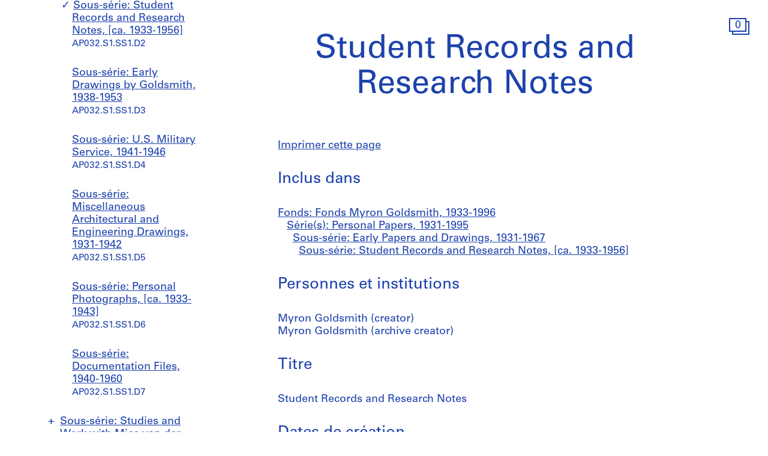

--- FILE ---
content_type: text/html; charset=utf-8
request_url: https://www.cca.qc.ca/fr/archives/261187/fonds-myron-goldsmith/413771/personal-papers/413780/early-papers-and-drawings/263849/student-records-and-research-notes
body_size: 17531
content:





<!DOCTYPE html>
<html lang="fr" >
<head>

    
        <script>
        window.dataLayer = window.dataLayer || [];
        </script>
        <!-- Google Tag Manager -->
        <script type="text/plain" data-cookiecategory="analytics">(function(w,d,s,l,i){w[l]=w[l]||[];w[l].push({'gtm.start':
        new Date().getTime(),event:'gtm.js'});var f=d.getElementsByTagName(s)[0],
        j=d.createElement(s),dl=l!='dataLayer'?'&l='+l:'';j.async=true;j.src=
        'https://www.googletagmanager.com/gtm.js?id='+i+dl;f.parentNode.insertBefore(j,f);
        })(window,document,'script','dataLayer','GTM-T93TGXF');</script>
        <!-- End Google Tag Manager -->
    

    <meta charset="utf-8">
    <meta http-equiv="X-UA-Compatible" content="IE=edge">
    <meta name="viewport" content="width=device-width, initial-scale=1">

    <meta name="google" content="notranslate">
    <meta http-equiv="Content-Language" content="fr">

    
    <link rel="alternate" hreflang="en" href="https://www.cca.qc.ca/en/archives/261187/fonds-myron-goldsmith/413771/personal-papers/413780/early-papers-and-drawings/263849/student-records-and-research-notes" />
    

    

  
    
  

  <title>Student Records and Research Notes - Fonds Myron Goldsmith | CCA</title>

  <meta name="author" content="Centre Canadien d’Architecture">
  <meta property="og:url" content="https://www.cca.qc.ca/fr/archives/261187/fonds-myron-goldsmith/413771/personal-papers/413780/early-papers-and-drawings/263849/student-records-and-research-notes">
  <meta property="og:title" content="Student Records and Research Notes - Fonds Myron Goldsmith">
  <meta property="og:image" content="https://www.cca.qc.ca/static/dist/img/cca-default-og-image.jpg?lang_code=fr">

  <meta name="twitter:card" content="summary">
  <meta name="twitter:site" content="@ccawire" />
  <meta name="twitter:title" content="Student Records and Research Notes - Fonds Myron Goldsmith" />
  <meta name="twitter:image" content="https://www.cca.qc.ca/static/dist/img/cca-default-og-image.jpg?lang_code=fr" />



    <style>
    @import url("//hello.myfonts.net/count/343a0d");
    @font-face {
        font-family: "Univers55Roman";
        src: url('/static/fonts/MyFontsWebfontsKit/webfonts/Univers55Roman/font.woff2') format('woff2'), url('/static/fonts/MyFontsWebfontsKit/webfonts/Univers55Roman/font.woff') format('woff');
    }
    @font-face {
        font-family: "Univers55Oblique";
        src: url('/static/fonts/MyFontsWebfontsKit/webfonts/Univers55Oblique/font.woff2') format('woff2'), url('/static/fonts/MyFontsWebfontsKit/webfonts/Univers55Oblique/font.woff') format('woff');
    }

    html {
        height: 100%;
        font-size: 10px;
        -webkit-font-smoothing: antialiased;
        -moz-osx-font-smoothing: grayscale;
    }
    body {
        height: 100%;
        font-family: 'Univers55Roman', sans-serif;
        font-size: 14px;
        font-size: 1.4rem;
        font-weight: 400;
        position: relative;
        margin: 0;
        overflow-x: hidden;
    }
    body {
        visibility: hidden;
    }
    #panel-editorial-splash,
    #panel-editorial-splash * {
        visibility: visible;
    }
    img {
        max-width: 100%;
    }
    p {
      margin: 0 0 30px;
    }
    .visible-xs,
    .visible-sm,
    .visible-md,
    .visible-lg {
      display: none !important;
    }
    #c-editorial-selection-splash {
        position: absolute;
        display: block;
        min-height: 100%;
        width: 100%;
        top: 0;
        left: 0;
        z-index: 600;
        overflow-y: hidden;
        background-color: #FFFFFF;
        overflow: hidden;
    }
    #panel-editorial-splash #c-editorial-selection-splash .overlay-text {
        z-index: 1;
    }
    #panel-editorial-splash #c-editorial-selection-splash .overlay-text.text-valign-top {
        top: 80px;
        -webkit-transform: translate(-50%, 0);
        transform: translate(-50%, 0);
    }
    #c-editorial-selection-splash .overlay-text {
        text-align: center;
        position: absolute;
        top: 50%;
        left: 50%;
        -webkit-transform: translate(-50%, -50%);
        transform: translate(-50%, -50%);
        width: 66%;
    }
    #c-editorial-selection-splash .overlay-text h2 {
        font-size: 54px;
        font-size: 5.4rem;
        line-height: 60px;
        line-height: 6rem;
        font-weight: 400;
        color: #FFFFFF;
        text-decoration: none;
        border: none;
        overflow-wrap: break-word;
        margin: 0;
    }
    #c-editorial-selection-splash .caption {
        position: absolute;
        bottom: 25px;
        left: 20px;
        max-width: 27%;
        font-size: 18px;
        font-size: 1.8rem;
        line-height: 22px;
        line-height: 2.2rem;
        color: #FFFFFF;
    }

    #c-editorial-selection-splash .caption a, 
    #c-editorial-selection-splash .caption a:hover,
    #c-editorial-selection-splash .caption a:active {
        color: inherit;
    }

    #c-editorial-selection-splash .cover {
        height: 100vh;
        width: 100%;
        background-color: rgba(0,0,0,0.1);
    }
    #panel-editorial-splash #c-editorial-selection-splash .splash-logo {
        position: absolute;
        left: 50%;
        margin-left: -38px;
        bottom: 48px;
        width: 75px;
        height: 26px;
    }

    @media (max-width: 767px) {
        .hidden-xs {
          display: none !important;
        }
        .visible-xs {
          display: block !important;
        }
        #panel-editorial-splash #c-editorial-selection-splash .splash-logo-mobile {
            margin-bottom: 15px;
        }
        #panel-editorial-splash #c-editorial-selection-splash .splash-logo-mobile img {
            width: 50px;
            height: 17px;
        }
        #panel-editorial-splash #c-editorial-selection-splash .overlay-text {
            width: 90%;
        }
        #panel-editorial-splash #c-editorial-selection-splash .overlay-text h2 {
            font-size: 32px;
            font-size: 3.2rem;
            line-height: 38px;
            line-height: 3.8rem;
        }
        #panel-editorial-splash #c-editorial-selection-splash .caption {
            font-size: 14px;
            font-size: 1.4rem;
            line-height: 18px;
            line-height: 1.8rem;
            widows: 100%;
            bottom: 10px;
            left: 10px;
            max-width: calc(100% - 10px);
        }
        #panel-editorial-splash #c-editorial-selection-splash .caption p {
            margin: 0;
        }
    }
</style>
    
    <link href="/static/dist/css/cca.consent-styles.6fb022655b91108c1bc6.min.css" rel="preload" media="all" as="style" id="main-stylesheet" onload="if (window.navigator.userAgent.indexOf('Trident/7.0') === -1){ this.onload=null;this.rel='stylesheet' }">
    <noscript><link href="/static/dist/css/cca.consent-styles.6fb022655b91108c1bc6.min.css" rel="stylesheet" media="all"></noscript>
    
    <link href="/static/dist/css/cca.vendor-styles.4c2d27823e271261cb31.min.css" rel="preload" media="all" as="style" id="main-stylesheet" onload="if (window.navigator.userAgent.indexOf('Trident/7.0') === -1){ this.onload=null;this.rel='stylesheet' }">
    <noscript><link href="/static/dist/css/cca.vendor-styles.4c2d27823e271261cb31.min.css" rel="stylesheet" media="all"></noscript>
    
    <link href="/static/dist/css/cca.styles.a9bb92fadb14493c3e11.min.css" rel="preload" media="all" as="style" id="main-stylesheet" onload="if (window.navigator.userAgent.indexOf('Trident/7.0') === -1){ this.onload=null;this.rel='stylesheet' }">
    <noscript><link href="/static/dist/css/cca.styles.a9bb92fadb14493c3e11.min.css" rel="stylesheet" media="all"></noscript>
    
    <script type="text/javascript">
        !function(t){"use strict";t.loadCSS||(t.loadCSS=function(){});var e=loadCSS.relpreload={};if(e.support=function(){var e;try{e=t.document.createElement("link").relList.supports("preload")}catch(t){e=!1}return function(){return e}}(),e.bindMediaToggle=function(t){function e(){t.media=a}var a=t.media||"all";t.addEventListener?t.addEventListener("load",e):t.attachEvent&&t.attachEvent("onload",e),setTimeout(function(){t.rel="stylesheet",t.media="only x"}),setTimeout(e,3e3)},e.poly=function(){if(!e.support())for(var a=t.document.getElementsByTagName("link"),n=0;n<a.length;n++){var o=a[n];"preload"!==o.rel||"style"!==o.getAttribute("as")||o.getAttribute("data-loadcss")||(o.setAttribute("data-loadcss",!0),e.bindMediaToggle(o))}},!e.support()){e.poly();var a=t.setInterval(e.poly,500);t.addEventListener?t.addEventListener("load",function(){e.poly(),t.clearInterval(a)}):t.attachEvent&&t.attachEvent("onload",function(){e.poly(),t.clearInterval(a)})}"undefined"!=typeof exports?exports.loadCSS=loadCSS:t.loadCSS=loadCSS}("undefined"!=typeof global?global:this);
    </script>

    
      <style id="c-editorial-styles" type="text/css">
      </style>
    

    <!-- Fav and touch icons -->
    <link rel="apple-touch-icon" sizes="180x180" href="/static/dist/img/favico/apple-touch-icon.png?lang_code=fr">
    <link rel="icon" type="image/png" sizes="32x32" href="/static/dist/img/favico/favicon-32x32.png?lang_code=fr">
    <link rel="icon" type="image/png" sizes="16x16" href="/static/dist/img/favico/favicon-16x16.png?lang_code=fr">
    <link rel="manifest" href="/static/dist/img/favico/manifest.json?lang_code=fr">
    <link rel="mask-icon" href="/static/dist/img/favico/safari-pinned-tab.svg?lang_code=fr" color="#1d42ac">
    <link rel="shortcut icon" href="/static/dist/img/favico/favicon.ico?lang_code=fr">
    <meta name="msapplication-config" content="/static/dist/img/favico/browserconfig.xml?lang_code=fr">
    <meta name="theme-color" content="#ffffff">


</head>
<body
    id="pg-floating" class=" pg-search-details lang-fr dismiss-startup-transitions"
    data-section="pg-finding-aids-details"
    data-sub-section=""
    data-default-page-title="CCA">

    

    
    <div id="c-backdrop" class="lightbox black"></div>
    <div id="loader-fullcreen">
    <span class="loader"><!--
     --><div class="dot dot-1"><div class="circle"></div></div><!--
     --><div class="dot dot-2"><div class="circle"></div></div><!--
     --><div class="dot dot-3"><div class="circle"></div></div><!--
   --></span>
  </div>
     
  <div id="c-menu-footer" class="menu-footer initial-state splash-not-linked hover-available ">
      
    
      <div class="menu-footer__logo">
          <a href="/fr/">
            <img src="/static/dist/img/ui-icons/ico-logo-white.svg">
          </a>
      </div>
      <div class="menu-footer__wrapper">
        <nav class="menu-footer__nav">
          <ul class="menu-footer__nav-list">
            <li class="menu-footer__nav-list--item" data-trigger-target="menu-footer-explore">
              <span>Explorer</span>
              <ul class="menu-footer__nav-sub" id="menu-footer-explore">
                
                  
    <li><a href="/fr/articles">Articles</a></li>
    
                
              </ul>
            </li>
            <li class="menu-footer__nav-list--item" data-trigger-target="menu-footer-about">
                <span>À propos</span>
                <ul class="menu-footer__nav-sub" id="menu-footer-about">
                  
                    
    <li>
      <a class="" href="/fr/apropos-apercu" data-id="69176" data-slug="apropos-apercu" data-context="Page" data-title="apropos-aperçu  | CCA">Aperçu</a>
    </li>
  
                  
                    
    <li>
      <a class="" href="/fr/apropos-expositions" data-id="69185" data-slug="apropos-expositions" data-context="Page" data-title="apropos-expositions | CCA">Expositions</a>
    </li>
  
                  
                    
    <li>
      <a class="" href="/fr/apropos-recherche" data-id="69192" data-slug="apropos-recherche" data-context="Page" data-title="apropos-recherche | CCA">Recherche</a>
    </li>
  
                  
                    
    <li>
      <a class="" href="/fr/apropos-collection" data-id="69197" data-slug="apropos-collection" data-context="Page" data-title="apropos-collection | CCA">Collection</a>
    </li>
  
                  
                    
    <li>
      <a class="" href="/fr/apropos-publications" data-id="69205" data-slug="apropos-publications" data-context="Page" data-title="apropos-publications | CCA">Publications</a>
    </li>
  
                  
                    
    <li>
      <a class="" href="/fr/apropos-public" data-id="69212" data-slug="apropos-public" data-context="Page" data-title="apropos-public  | CCA">Programmes publics</a>
    </li>
  
                  
                    
    
    <li>
      <a class="" href="/fr/cca-c-o/index" data-id="58127" data-slug="cca-co" data-title="CCA c/o  | CCA" data-context="CCAco">CCA c/o</a>
    </li>
  
                                    
                </ul>
            </li>
            <li class="menu-footer__nav-list--item" data-trigger-target="menu-footer-calendar">
                <span>Calendrier</span>
                <ul class="menu-footer__nav-sub" id="menu-footer-calendar">
                  
                    
    <li>
      
      
      
      <a class="" href="/fr/calendrier/" data-id="31194" data-slug="calendrier" data-title="Calendrier | CCA" data-context="Calendar">Présent</a>
    </li>
  
                  
                    
    <li>
      <a class="" href="/fr/historique" data-id="31195" data-slug="historique" data-context="Timeline" data-title="Historique | CCA">Historique</a>
    </li>
  
                  
                </ul>
            </li>
            <li class="menu-footer__nav-list--item" data-trigger-target="menu-footer-info">
                <span>Info</span>
                <ul class="menu-footer__nav-sub" id="menu-footer-info">
                  
                    
    <li>
      <a class="" href="/fr/nous-visiter" data-id="31193" data-slug="nous-visiter" data-context="Page" data-title="Nous visiter        | CCA">Nous visiter</a>
    </li>
  
                  
                    
    <li>
      <a class="" href="/fr/opportunites" data-id="69219" data-slug="opportunites" data-context="Page" data-title="Opportunites     | CCA">Opportunités</a>
    </li>
  
                  
                    
    <li>
      <a class="" href="/fr/espaces-a-louer" data-id="92981" data-slug="espaces-a-louer" data-context="Page" data-title="Espaces à Louer | CCA">Espaces à louer</a>
    </li>
  
                  
                    
    <li>
      <a class="" href="/fr/soutenez-nous" data-id="69221" data-slug="soutenez-nous" data-context="Page" data-title="Soutenez nous | CCA">Soutenez-nous</a>
    </li>
  
                  
                    
    <li><a href="/fr/ressources/presse">Salle de presse</a></li>
  
                  
                    
    <li>
      <a class="" href="/fr/contactez-nous" data-id="69222" data-slug="contactez-nous" data-context="Page" data-title="Contactez-nous | CCA">Contactez-nous</a>
    </li>
  
                  
                </ul>
            </li>
          </ul>
        </nav>
        <div class="menu-footer__content">
          <div>
            <div class="menu-footer__events ">
                
                
                  <p class="menu-footer__events--item">
                    <span>
                       Notre projet de reconnaissance territoriale: &ldquo;<a href="https://www.cca.qc.ca/fr/83986/territoires-vivants" >Territoires vivants</a>&rdquo;
                    </span>
                  </p>
                
              
            </div>
            <div class="menu-footer__contact">
                <p>
                  Visitez notre <a href="https://cca-bookstore.com/?l=fr" target="_blank">librairie en ligne</a><br>
                  <a href="https://contribution.cca.qc.ca/fr" target="_blank">Faire un don</a>
                </p>
		<p><a target="_blank" href="https://mailchi.mp/cca.qc.ca/specifiez-vos-preferences" class="enews-menu-subscribe">Inscrivez-vous</a> à notre infolettre</p>
		
                
                  <p>Retrouvez-nous sur <a href="https://www.instagram.com/canadiancentreforarchitecture/" target="_blank">Instagram</a>, <a href="https://www.facebook.com/cca.conversation" target="_blank">Facebook</a> et <a href="https://www.youtube.com/user/CCAchannel" target="_blank">YouTube</a></p>
<p>Lire notre <a href="/fr/49325/renseignements-personnels-et-confidentialite">politique de confidentialité</a> et nos <a href="/fr/49310/conditions-generales-dutilisation">conditions générales d’utilisation</a></p>         
                
            </div>
          </div>
          <div class="menu-footer__controls">
            <div class="menu-footer__control-search">
              <a href="/fr/recherche" data-title="Recherche | CCA" title="Recherche">
                <img src="/static/dist/img/ui-icons/ico-magnifier-white2.svg" alt="">
              </a>
            </div>
            <div class="menu-footer__control-lang">
              <a href="https://www.cca.qc.ca/en/archives/261187/fonds-myron-goldsmith/413771/personal-papers/413780/early-papers-and-drawings/263849/student-records-and-research-notes">En</a>
            </div>
            <div class="menu-footer__control-mobile">
                <div class="menu-footer__control-mobile--open">
                    <img src="/static/dist/img/ui-icons/ico-burger-white.svg" alt="">
                </div>
                <div class="menu-footer__control-mobile--close">
                    <img src="/static/dist/img/ui-icons/ico-close-white.svg" alt="">
                </div>
              </div>
          </div>
        </div>
      </div>
  </div>
  <div id="c-backdrop" class="main"></div>

    
  <div id="panel-findingaids" class="c-panel ">
    
      






<div class="container-fluid findingaids-details">
    <div class="c-menu-controls">
        <div class="items">
            
                <div class="item folder">
        <div class="icon-folder panel-expander-folder-toggle">
            <div class="square square-back">
                <div class="num">1</div>
            </div>
            <div class="square square-front">
                <div class="num">1</div>
            </div>
        </div>
    </div>
            
        </div>
    </div>

    <div class="row">
        <div class="col-xs-12">
            <div class="findingaids-details__container">
                <nav class="findingaids-details__nav js-findingaids-details-nav">
                    <div class="findingaids-details__nav-inner">
                        <p>
                            <a class="findingaids-details__nav-link js-findingaids-details-back-btn" href="/fr/archives/">
                                Retour à la liste des archives
                            </a>
                        </p>

                        <p class="findingaids-details__page-title findingaids-details__page-title@0-to-sm--title findingaids-details__page-title@sm--hidden">
        Fonds Myron Goldsmith
    </p>
    
    
    
    <div class="findingaids-details__nav__anchor">
        <a href="#" class="js-findingaids-details-anchor-btn">↧</a>
    </div>
    <div class="accordion accordion--mobile-only">
        <div class="accordion__item js-findingaids-accordion">
            <div class="accordion__control
                        accordion__control--alt
                        accordion__control--mobile-only
                        findingaids-details__nav-link
                        js-findingaids-accordion-control">
                Sauter à
            </div>
            
            <div class="accordion accordion__content accordion__content--mobile-only">
                
                    <p class="findingaids-details__page-title">
                        <a class="accordion__link" href="/fr/archives/261187/fonds-myron-goldsmith">
                            Fonds Myron Goldsmith
                        </a>
                    </p>
                

                <ul class="accordion">
                    
                        
                            <li class="accordion__item js-findingaids-accordion is-opened is-current " id="nav-series-control-413771">
                                <div class="accordion__control  js-findingaids-accordion-control" data-trigger-target="nav-series-control-413771">
                                    <a class="accordion__link" href="/fr/archives/261187/fonds-myron-goldsmith/413771/personal-papers">
                                        Série(s): Personal Papers, 1931-1995
                                    </a>
                                    
                                        <br>
                                        <small>AP032.S1</small>
                                    
                                </div>
                                
                                    
                                        <ul class="accordion accordion__content">
                                            <li class="accordion__item accordion__item--sep-top accordion__indent js-findingaids-accordion is-opened is-current " id="nav-subseries-control-413780">
                                                <div class="accordion__control  js-findingaids-accordion-control" data-trigger-target="nav-subseries-control-413780">
                                                    <a class="accordion__link" href="/fr/archives/261187/fonds-myron-goldsmith/413771/personal-papers/413780/early-papers-and-drawings">
                                                        Sous-série: Early Papers and Drawings, 1931-1967
                                                    </a>
                                                    
                                                    <br>
                                                        <small>AP032.S1.SS1</small>
                                                    
                                                </div>
                                                
                                                    
                                                        <ul class="accordion__content">
                                                            <li class="accordion__item accordion__item--sep-top accordion__indent  accordion__item--last" id="nav-subseries-control-263843">
                                                                <a class="accordion__link " href="/fr/archives/261187/fonds-myron-goldsmith/413771/personal-papers/413780/early-papers-and-drawings/263843/correspondence-and-papers" >
                                                                    Sous-série: Correspondence and Papers, [ca. 1938]-1967
                                                                </a>
                                                                
                                                                <br>
                                                                    <small>AP032.S1.SS1.D1</small>
                                                                
                                                            </li>
                                                        </ul>
                                                    
                                                        <ul class="accordion__content">
                                                            <li class="accordion__item accordion__item--sep-top accordion__indent is-current accordion__item--last" id="nav-subseries-control-263849">
                                                                <a class="accordion__link is-target" href="/fr/archives/261187/fonds-myron-goldsmith/413771/personal-papers/413780/early-papers-and-drawings/263849/student-records-and-research-notes" >
                                                                    Sous-série: Student Records and Research Notes, [ca. 1933-1956]
                                                                </a>
                                                                
                                                                <br>
                                                                    <small>AP032.S1.SS1.D2</small>
                                                                
                                                            </li>
                                                        </ul>
                                                    
                                                        <ul class="accordion__content">
                                                            <li class="accordion__item accordion__item--sep-top accordion__indent  accordion__item--last" id="nav-subseries-control-413782">
                                                                <a class="accordion__link " href="/fr/archives/261187/fonds-myron-goldsmith/413771/personal-papers/413780/early-papers-and-drawings/413782/early-drawings-by-goldsmith" >
                                                                    Sous-série: Early Drawings by Goldsmith, 1938-1953
                                                                </a>
                                                                
                                                                <br>
                                                                    <small>AP032.S1.SS1.D3</small>
                                                                
                                                            </li>
                                                        </ul>
                                                    
                                                        <ul class="accordion__content">
                                                            <li class="accordion__item accordion__item--sep-top accordion__indent  accordion__item--last" id="nav-subseries-control-413783">
                                                                <a class="accordion__link " href="/fr/archives/261187/fonds-myron-goldsmith/413771/personal-papers/413780/early-papers-and-drawings/413783/us-military-service" >
                                                                    Sous-série: U.S. Military Service, 1941-1946
                                                                </a>
                                                                
                                                                <br>
                                                                    <small>AP032.S1.SS1.D4</small>
                                                                
                                                            </li>
                                                        </ul>
                                                    
                                                        <ul class="accordion__content">
                                                            <li class="accordion__item accordion__item--sep-top accordion__indent  accordion__item--last" id="nav-subseries-control-268590">
                                                                <a class="accordion__link " href="/fr/archives/261187/fonds-myron-goldsmith/413771/personal-papers/413780/early-papers-and-drawings/268590/miscellaneous-architectural-and-engineering-drawings" >
                                                                    Sous-série: Miscellaneous Architectural and Engineering Drawings, 1931-1942
                                                                </a>
                                                                
                                                                <br>
                                                                    <small>AP032.S1.SS1.D5</small>
                                                                
                                                            </li>
                                                        </ul>
                                                    
                                                        <ul class="accordion__content">
                                                            <li class="accordion__item accordion__item--sep-top accordion__indent  accordion__item--last" id="nav-subseries-control-264647">
                                                                <a class="accordion__link " href="/fr/archives/261187/fonds-myron-goldsmith/413771/personal-papers/413780/early-papers-and-drawings/264647/personal-photographs" >
                                                                    Sous-série: Personal Photographs, [ca. 1933-1943]
                                                                </a>
                                                                
                                                                <br>
                                                                    <small>AP032.S1.SS1.D6</small>
                                                                
                                                            </li>
                                                        </ul>
                                                    
                                                        <ul class="accordion__content">
                                                            <li class="accordion__item accordion__item--sep-top accordion__indent  accordion__item--last" id="nav-subseries-control-264736">
                                                                <a class="accordion__link " href="/fr/archives/261187/fonds-myron-goldsmith/413771/personal-papers/413780/early-papers-and-drawings/264736/documentation-files" >
                                                                    Sous-série: Documentation Files, 1940-1960
                                                                </a>
                                                                
                                                                <br>
                                                                    <small>AP032.S1.SS1.D7</small>
                                                                
                                                            </li>
                                                        </ul>
                                                    
                                                
                                            </li>
                                        </ul>
                                    
                                        <ul class="accordion accordion__content">
                                            <li class="accordion__item accordion__item--sep-top accordion__indent js-findingaids-accordion  " id="nav-subseries-control-413786">
                                                <div class="accordion__control  js-findingaids-accordion-control" data-trigger-target="nav-subseries-control-413786">
                                                    <a class="accordion__link" href="/fr/archives/261187/fonds-myron-goldsmith/413771/personal-papers/413786/studies-and-work-with-mies-van-der-rohe">
                                                        Sous-série: Studies and Work with Mies van der Rohe, 1939-1963
                                                    </a>
                                                    
                                                    <br>
                                                        <small>AP032.S1.SS2</small>
                                                    
                                                </div>
                                                
                                                    
                                                        <ul class="accordion__content">
                                                            <li class="accordion__item accordion__item--sep-top accordion__indent  accordion__item--last" id="nav-subseries-control-261522">
                                                                <a class="accordion__link " href="/fr/archives/261187/fonds-myron-goldsmith/413771/personal-papers/413786/studies-and-work-with-mies-van-der-rohe/261522/office-and-research-files" >
                                                                    Sous-série: Office and Research Files, 1942-1953
                                                                </a>
                                                                
                                                                <br>
                                                                    <small>AP032.S1.SS2.D1</small>
                                                                
                                                            </li>
                                                        </ul>
                                                    
                                                        <ul class="accordion__content">
                                                            <li class="accordion__item accordion__item--sep-top accordion__indent  accordion__item--last" id="nav-subseries-control-261768">
                                                                <a class="accordion__link " href="/fr/archives/261187/fonds-myron-goldsmith/413771/personal-papers/413786/studies-and-work-with-mies-van-der-rohe/261768/photographs-of-works" >
                                                                    Sous-série: Photographs of Works, 1939-1947
                                                                </a>
                                                                
                                                                <br>
                                                                    <small>AP032.S1.SS2.D2</small>
                                                                
                                                            </li>
                                                        </ul>
                                                    
                                                        <ul class="accordion__content">
                                                            <li class="accordion__item accordion__item--sep-top accordion__indent  accordion__item--last" id="nav-subseries-control-261782">
                                                                <a class="accordion__link " href="/fr/archives/261187/fonds-myron-goldsmith/413771/personal-papers/413786/studies-and-work-with-mies-van-der-rohe/261782/architectural-drawings" >
                                                                    Sous-série: Architectural Drawings, 1945-1963
                                                                </a>
                                                                
                                                                <br>
                                                                    <small>AP032.S1.SS2.D3</small>
                                                                
                                                            </li>
                                                        </ul>
                                                    
                                                        <ul class="accordion__content">
                                                            <li class="accordion__item accordion__item--sep-top accordion__indent  accordion__item--last" id="nav-subseries-control-262713">
                                                                <a class="accordion__link " href="/fr/archives/261187/fonds-myron-goldsmith/413771/personal-papers/413786/studies-and-work-with-mies-van-der-rohe/262713/mies-van-der-rohe-furniture-designs" >
                                                                    Sous-série: Mies van der Rohe Furniture Designs, [ca.1950]
                                                                </a>
                                                                
                                                                <br>
                                                                    <small>AP032.S1.SS2.D4</small>
                                                                
                                                            </li>
                                                        </ul>
                                                    
                                                        <ul class="accordion__content">
                                                            <li class="accordion__item accordion__item--sep-top accordion__indent  accordion__item--last" id="nav-subseries-control-262744">
                                                                <a class="accordion__link " href="/fr/archives/261187/fonds-myron-goldsmith/413771/personal-papers/413786/studies-and-work-with-mies-van-der-rohe/262744/goldsmith-master-thesis" >
                                                                    Sous-série: Goldsmith Master Thesis, 1953
                                                                </a>
                                                                
                                                                <br>
                                                                    <small>AP032.S1.SS2.D5</small>
                                                                
                                                            </li>
                                                        </ul>
                                                    
                                                
                                            </li>
                                        </ul>
                                    
                                        <ul class="accordion accordion__content">
                                            <li class="accordion__item accordion__item--sep-top accordion__indent js-findingaids-accordion  " id="nav-subseries-control-413793">
                                                <div class="accordion__control  js-findingaids-accordion-control" data-trigger-target="nav-subseries-control-413793">
                                                    <a class="accordion__link" href="/fr/archives/261187/fonds-myron-goldsmith/413771/personal-papers/413793/european-travels-and-studies">
                                                        Sous-série: European Travels and Studies, 1951-1955
                                                    </a>
                                                    
                                                    <br>
                                                        <small>AP032.S1.SS3</small>
                                                    
                                                </div>
                                                
                                                    
                                                        <ul class="accordion__content">
                                                            <li class="accordion__item accordion__item--sep-top accordion__indent  accordion__item--last" id="nav-subseries-control-262757">
                                                                <a class="accordion__link " href="/fr/archives/261187/fonds-myron-goldsmith/413771/personal-papers/413793/european-travels-and-studies/262757/travel-records" >
                                                                    Sous-série: Travel Records, 1951-1955
                                                                </a>
                                                                
                                                                <br>
                                                                    <small>AP032.S1.SS3.D1</small>
                                                                
                                                            </li>
                                                        </ul>
                                                    
                                                        <ul class="accordion__content">
                                                            <li class="accordion__item accordion__item--sep-top accordion__indent  accordion__item--last" id="nav-subseries-control-413795">
                                                                <a class="accordion__link " href="/fr/archives/261187/fonds-myron-goldsmith/413771/personal-papers/413793/european-travels-and-studies/413795/studies-and-work-in-rome" >
                                                                    Sous-série: Studies and Work in Rome, 1953-1955
                                                                </a>
                                                                
                                                                <br>
                                                                    <small>AP032.S1.SS3.D2</small>
                                                                
                                                            </li>
                                                        </ul>
                                                    
                                                
                                            </li>
                                        </ul>
                                    
                                        <ul class="accordion accordion__content">
                                            <li class="accordion__item accordion__item--sep-top accordion__indent js-findingaids-accordion  " id="nav-subseries-control-265976">
                                                <div class="accordion__control  js-findingaids-accordion-control" data-trigger-target="nav-subseries-control-265976">
                                                    <a class="accordion__link" href="/fr/archives/261187/fonds-myron-goldsmith/413771/personal-papers/265976/papers-and-correspondence">
                                                        Sous-série: Papers and Correspondence, 1953-1995
                                                    </a>
                                                    
                                                    <br>
                                                        <small>AP032.S1.SS4</small>
                                                    
                                                </div>
                                                
                                                    
                                                        <ul class="accordion__content">
                                                            <li class="accordion__item accordion__item--sep-top accordion__indent  accordion__item--last" id="nav-subseries-control-265514">
                                                                <a class="accordion__link " href="/fr/archives/261187/fonds-myron-goldsmith/413771/personal-papers/265976/papers-and-correspondence/265514/goldsmith-ferris-portfolios" >
                                                                    Sous-série: Goldsmith - Ferris Portfolios, 1953-1962
                                                                </a>
                                                                
                                                                <br>
                                                                    <small>AP032.S1.SS4.D1</small>
                                                                
                                                            </li>
                                                        </ul>
                                                    
                                                        <ul class="accordion__content">
                                                            <li class="accordion__item accordion__item--sep-top accordion__indent  accordion__item--last" id="nav-subseries-control-265876">
                                                                <a class="accordion__link " href="/fr/archives/261187/fonds-myron-goldsmith/413771/personal-papers/265976/papers-and-correspondence/265876/photographs-of-goldsmith" >
                                                                    Sous-série: Photographs of Goldsmith, [ca. 1957-1990]
                                                                </a>
                                                                
                                                                <br>
                                                                    <small>AP032.S1.SS4.D2</small>
                                                                
                                                            </li>
                                                        </ul>
                                                    
                                                        <ul class="accordion__content">
                                                            <li class="accordion__item accordion__item--sep-top accordion__indent  accordion__item--last" id="nav-subseries-control-265900">
                                                                <a class="accordion__link " href="/fr/archives/261187/fonds-myron-goldsmith/413771/personal-papers/265976/papers-and-correspondence/265900/travel-records" >
                                                                    Sous-série: Travel Records, 1962-1993
                                                                </a>
                                                                
                                                                <br>
                                                                    <small>AP032.S1.SS4.D3</small>
                                                                
                                                            </li>
                                                        </ul>
                                                    
                                                        <ul class="accordion__content">
                                                            <li class="accordion__item accordion__item--sep-top accordion__indent  accordion__item--last" id="nav-subseries-control-265931">
                                                                <a class="accordion__link " href="/fr/archives/261187/fonds-myron-goldsmith/413771/personal-papers/265976/papers-and-correspondence/265931/research-and-travel-notebooks" >
                                                                    Sous-série: Research and Travel Notebooks, [ca. 1982-1993]
                                                                </a>
                                                                
                                                                <br>
                                                                    <small>AP032.S1.SS4.D4</small>
                                                                
                                                            </li>
                                                        </ul>
                                                    
                                                        <ul class="accordion__content">
                                                            <li class="accordion__item accordion__item--sep-top accordion__indent  accordion__item--last" id="nav-subseries-control-265963">
                                                                <a class="accordion__link " href="/fr/archives/261187/fonds-myron-goldsmith/413771/personal-papers/265976/papers-and-correspondence/265963/correspondence" >
                                                                    Sous-série: Correspondence, 1967-1995
                                                                </a>
                                                                
                                                                <br>
                                                                    <small>AP032.S1.SS4.D5</small>
                                                                
                                                            </li>
                                                        </ul>
                                                    
                                                        <ul class="accordion__content">
                                                            <li class="accordion__item accordion__item--sep-top accordion__indent  accordion__item--last" id="nav-subseries-control-265999">
                                                                <a class="accordion__link " href="/fr/archives/261187/fonds-myron-goldsmith/413771/personal-papers/265976/papers-and-correspondence/265999/personal-and-business-documents" >
                                                                    Sous-série: Personal and Business Documents, 1964-1991
                                                                </a>
                                                                
                                                                <br>
                                                                    <small>AP032.S1.SS4.D6</small>
                                                                
                                                            </li>
                                                        </ul>
                                                    
                                                
                                            </li>
                                        </ul>
                                    
                                
                            </li>
                        
                            <li class="accordion__item js-findingaids-accordion  " id="nav-series-control-413773">
                                <div class="accordion__control  js-findingaids-accordion-control" data-trigger-target="nav-series-control-413773">
                                    <a class="accordion__link" href="/fr/archives/261187/fonds-myron-goldsmith/413773/professional-activities-architecture">
                                        Série(s): Professional Activities - Architecture, 1947-1996
                                    </a>
                                    
                                        <br>
                                        <small>AP032.S2</small>
                                    
                                </div>
                                
                                    
                                        <ul class="accordion accordion__content">
                                            <li class="accordion__item accordion__item--sep-top accordion__indent js-findingaids-accordion  " id="nav-subseries-control-413798">
                                                <div class="accordion__control  js-findingaids-accordion-control" data-trigger-target="nav-subseries-control-413798">
                                                    <a class="accordion__link" href="/fr/archives/261187/fonds-myron-goldsmith/413773/professional-activities-architecture/413798/skidmore-owings-merrill-san-francisco">
                                                        Sous-série: Skidmore, Owings &amp; Merrill - San Francisco, 1955-1962
                                                    </a>
                                                    
                                                    <br>
                                                        <small>AP032.S2.SS1</small>
                                                    
                                                </div>
                                                
                                                    
                                                        <ul class="accordion__content">
                                                            <li class="accordion__item accordion__item--sep-top accordion__indent  accordion__item--last" id="nav-subseries-control-262983">
                                                                <a class="accordion__link " href="/fr/archives/261187/fonds-myron-goldsmith/413773/professional-activities-architecture/413798/skidmore-owings-merrill-san-francisco/262983/textual-documents-and-photographs" >
                                                                    Sous-série: Textual Documents and Photographs, 1955-1962
                                                                </a>
                                                                
                                                                <br>
                                                                    <small>AP032.S2.SS1.D1</small>
                                                                
                                                            </li>
                                                        </ul>
                                                    
                                                        <ul class="accordion__content">
                                                            <li class="accordion__item accordion__item--sep-top accordion__indent  accordion__item--last" id="nav-subseries-control-263035">
                                                                <a class="accordion__link " href="/fr/archives/261187/fonds-myron-goldsmith/413773/professional-activities-architecture/413798/skidmore-owings-merrill-san-francisco/263035/som-project-drawings" >
                                                                    Sous-série: SOM Project Drawings, 1955-1958
                                                                </a>
                                                                
                                                                <br>
                                                                    <small>AP032.S2.SS1.D2</small>
                                                                
                                                            </li>
                                                        </ul>
                                                    
                                                
                                            </li>
                                        </ul>
                                    
                                        <ul class="accordion accordion__content">
                                            <li class="accordion__item accordion__item--sep-top accordion__indent js-findingaids-accordion  " id="nav-subseries-control-413799">
                                                <div class="accordion__control  js-findingaids-accordion-control" data-trigger-target="nav-subseries-control-413799">
                                                    <a class="accordion__link" href="/fr/archives/261187/fonds-myron-goldsmith/413773/professional-activities-architecture/413799/skidmore-owings-merrill-chicago">
                                                        Sous-série: Skidmore, Owings &amp; Merrill - Chicago, 1947-1986
                                                    </a>
                                                    
                                                    <br>
                                                        <small>AP032.S2.SS2</small>
                                                    
                                                </div>
                                                
                                                    
                                                        <ul class="accordion__content">
                                                            <li class="accordion__item accordion__item--sep-top accordion__indent  accordion__item--last" id="nav-subseries-control-413801">
                                                                <a class="accordion__link " href="/fr/archives/261187/fonds-myron-goldsmith/413773/professional-activities-architecture/413799/skidmore-owings-merrill-chicago/413801/office-operations" >
                                                                    Sous-série: Office Operations, 1956-1986
                                                                </a>
                                                                
                                                                <br>
                                                                    <small>AP032.S2.SS2.D1</small>
                                                                
                                                            </li>
                                                        </ul>
                                                    
                                                        <ul class="accordion__content">
                                                            <li class="accordion__item accordion__item--sep-top accordion__indent  accordion__item--last" id="nav-subseries-control-266198">
                                                                <a class="accordion__link " href="/fr/archives/261187/fonds-myron-goldsmith/413773/professional-activities-architecture/413799/skidmore-owings-merrill-chicago/266198/architectural-drawings" >
                                                                    Sous-série: Architectural Drawings, 1959-1986
                                                                </a>
                                                                
                                                                <br>
                                                                    <small>AP032.S2.SS2.D2</small>
                                                                
                                                            </li>
                                                        </ul>
                                                    
                                                        <ul class="accordion__content">
                                                            <li class="accordion__item accordion__item--sep-top accordion__indent  accordion__item--last" id="nav-subseries-control-413800">
                                                                <a class="accordion__link " href="/fr/archives/261187/fonds-myron-goldsmith/413773/professional-activities-architecture/413799/skidmore-owings-merrill-chicago/413800/goldsmith-licences" >
                                                                    Sous-série: Goldsmith Licences, 1947-1985
                                                                </a>
                                                                
                                                                <br>
                                                                    <small>AP032.S2.SS2.D3</small>
                                                                
                                                            </li>
                                                        </ul>
                                                    
                                                
                                            </li>
                                        </ul>
                                    
                                        <ul class="accordion accordion__content">
                                            <li class="accordion__item accordion__item--sep-top accordion__indent js-findingaids-accordion  " id="nav-subseries-control-267211">
                                                <div class="accordion__control  js-findingaids-accordion-control" data-trigger-target="nav-subseries-control-267211">
                                                    <a class="accordion__link" href="/fr/archives/261187/fonds-myron-goldsmith/413773/professional-activities-architecture/267211/consultant-works">
                                                        Sous-série: Consultant Works, 1985-1996
                                                    </a>
                                                    
                                                    <br>
                                                        <small>AP032.S2.SS3</small>
                                                    
                                                </div>
                                                
                                                    
                                                        <ul class="accordion__content">
                                                            <li class="accordion__item accordion__item--sep-top accordion__indent  accordion__item--last" id="nav-subseries-control-267212">
                                                                <a class="accordion__link " href="/fr/archives/261187/fonds-myron-goldsmith/413773/professional-activities-architecture/267211/consultant-works/267212/2020-st-johns-residences" >
                                                                    Projet: 2020 St. Johns Residences, 1985
                                                                </a>
                                                                
                                                                <br>
                                                                    <small>AP032.S2.SS3.D1</small>
                                                                
                                                            </li>
                                                        </ul>
                                                    
                                                        <ul class="accordion__content">
                                                            <li class="accordion__item accordion__item--sep-top accordion__indent  accordion__item--last" id="nav-subseries-control-267267">
                                                                <a class="accordion__link " href="/fr/archives/261187/fonds-myron-goldsmith/413773/professional-activities-architecture/267211/consultant-works/267267/1770-first-street-residences" >
                                                                    Projet: 1770 First Street [Residences], 1987
                                                                </a>
                                                                
                                                                <br>
                                                                    <small>AP032.S2.SS3.D2</small>
                                                                
                                                            </li>
                                                        </ul>
                                                    
                                                        <ul class="accordion__content">
                                                            <li class="accordion__item accordion__item--sep-top accordion__indent  accordion__item--last" id="nav-subseries-control-267292">
                                                                <a class="accordion__link " href="/fr/archives/261187/fonds-myron-goldsmith/413773/professional-activities-architecture/267211/consultant-works/267292/chicago-sports-centre" >
                                                                    Projet: Chicago Sports Centre, 1987
                                                                </a>
                                                                
                                                                <br>
                                                                    <small>AP032.S2.SS3.D3</small>
                                                                
                                                            </li>
                                                        </ul>
                                                    
                                                        <ul class="accordion__content">
                                                            <li class="accordion__item accordion__item--sep-top accordion__indent  accordion__item--last" id="nav-subseries-control-267294">
                                                                <a class="accordion__link " href="/fr/archives/261187/fonds-myron-goldsmith/413773/professional-activities-architecture/267211/consultant-works/267294/diomedes-east-west-timespan-monument" >
                                                                    Projet: Diomedes East-West Timespan Monument, 1986
                                                                </a>
                                                                
                                                                <br>
                                                                    <small>AP032.S2.SS3.D4</small>
                                                                
                                                            </li>
                                                        </ul>
                                                    
                                                        <ul class="accordion__content">
                                                            <li class="accordion__item accordion__item--sep-top accordion__indent  accordion__item--last" id="nav-subseries-control-267297">
                                                                <a class="accordion__link " href="/fr/archives/261187/fonds-myron-goldsmith/413773/professional-activities-architecture/267211/consultant-works/267297/bih-tan-bridge" >
                                                                    Projet: Bih-Tan Bridge, 1986
                                                                </a>
                                                                
                                                                <br>
                                                                    <small>AP032.S2.SS3.D5</small>
                                                                
                                                            </li>
                                                        </ul>
                                                    
                                                        <ul class="accordion__content">
                                                            <li class="accordion__item accordion__item--sep-top accordion__indent  accordion__item--last" id="nav-subseries-control-267343">
                                                                <a class="accordion__link " href="/fr/archives/261187/fonds-myron-goldsmith/413773/professional-activities-architecture/267211/consultant-works/267343/williamsburg-bridge-replacement-design" >
                                                                    Projet: Williamsburg Bridge (Replacement Design), [ca. 1887-1888]
                                                                </a>
                                                                
                                                                <br>
                                                                    <small>AP032.S2.SS3.D6</small>
                                                                
                                                            </li>
                                                        </ul>
                                                    
                                                        <ul class="accordion__content">
                                                            <li class="accordion__item accordion__item--sep-top accordion__indent  accordion__item--last" id="nav-subseries-control-267385">
                                                                <a class="accordion__link " href="/fr/archives/261187/fonds-myron-goldsmith/413773/professional-activities-architecture/267211/consultant-works/267385/central-place-development" >
                                                                    Projet: Central Place Development, 1987-1989
                                                                </a>
                                                                
                                                                <br>
                                                                    <small>AP032.S2.SS3.D7</small>
                                                                
                                                            </li>
                                                        </ul>
                                                    
                                                        <ul class="accordion__content">
                                                            <li class="accordion__item accordion__item--sep-top accordion__indent  accordion__item--last" id="nav-subseries-control-267476">
                                                                <a class="accordion__link " href="/fr/archives/261187/fonds-myron-goldsmith/413773/professional-activities-architecture/267211/consultant-works/267476/nancy-braun-james-tuan-house" >
                                                                    Projet: Nancy Braun / James Tuan House, n.d.
                                                                </a>
                                                                
                                                                <br>
                                                                    <small>AP032.S2.SS3.D8</small>
                                                                
                                                            </li>
                                                        </ul>
                                                    
                                                        <ul class="accordion__content">
                                                            <li class="accordion__item accordion__item--sep-top accordion__indent  accordion__item--last" id="nav-subseries-control-267478">
                                                                <a class="accordion__link " href="/fr/archives/261187/fonds-myron-goldsmith/413773/professional-activities-architecture/267211/consultant-works/267478/alterations-to-john-hancock-centre-chicago" >
                                                                    Projet: Alterations to John Hancock Centre, Chicago, 1987
                                                                </a>
                                                                
                                                                <br>
                                                                    <small>AP032.S2.SS3.D9</small>
                                                                
                                                            </li>
                                                        </ul>
                                                    
                                                        <ul class="accordion__content">
                                                            <li class="accordion__item accordion__item--sep-top accordion__indent  accordion__item--last" id="nav-subseries-control-267504">
                                                                <a class="accordion__link " href="/fr/archives/261187/fonds-myron-goldsmith/413773/professional-activities-architecture/267211/consultant-works/267504/woodrow-wilson-bridge-competition" >
                                                                    Projet: Woodrow Wilson Bridge Competition, 1989-1990
                                                                </a>
                                                                
                                                                <br>
                                                                    <small>AP032.S2.SS3.D10</small>
                                                                
                                                            </li>
                                                        </ul>
                                                    
                                                        <ul class="accordion__content">
                                                            <li class="accordion__item accordion__item--sep-top accordion__indent  accordion__item--last" id="nav-subseries-control-267511">
                                                                <a class="accordion__link " href="/fr/archives/261187/fonds-myron-goldsmith/413773/professional-activities-architecture/267211/consultant-works/267511/fore-river-bascule-bridge" >
                                                                    Projet: Fore River Bascule Bridge, 1988
                                                                </a>
                                                                
                                                                <br>
                                                                    <small>AP032.S2.SS3.D11</small>
                                                                
                                                            </li>
                                                        </ul>
                                                    
                                                        <ul class="accordion__content">
                                                            <li class="accordion__item accordion__item--sep-top accordion__indent  accordion__item--last" id="nav-subseries-control-267656">
                                                                <a class="accordion__link " href="/fr/archives/261187/fonds-myron-goldsmith/413773/professional-activities-architecture/267211/consultant-works/267656/buckingham-fountain" >
                                                                    Projet: Buckingham Fountain, 1988
                                                                </a>
                                                                
                                                                <br>
                                                                    <small>AP032.S2.SS3.D12</small>
                                                                
                                                            </li>
                                                        </ul>
                                                    
                                                        <ul class="accordion__content">
                                                            <li class="accordion__item accordion__item--sep-top accordion__indent  accordion__item--last" id="nav-subseries-control-267703">
                                                                <a class="accordion__link " href="/fr/archives/261187/fonds-myron-goldsmith/413773/professional-activities-architecture/267211/consultant-works/267703/irvine-coast-bridge-newport-coast-project" >
                                                                    Projet: Irvine Coast Bridge (Newport Coast Project), 1989-1990
                                                                </a>
                                                                
                                                                <br>
                                                                    <small>AP032.S2.SS3.D13</small>
                                                                
                                                            </li>
                                                        </ul>
                                                    
                                                        <ul class="accordion__content">
                                                            <li class="accordion__item accordion__item--sep-top accordion__indent  accordion__item--last" id="nav-subseries-control-267807">
                                                                <a class="accordion__link " href="/fr/archives/261187/fonds-myron-goldsmith/413773/professional-activities-architecture/267211/consultant-works/267807/oakland-alameda-county-coliseum-sports-complex" >
                                                                    Projet: Oakland Alameda County Coliseum Sports Complex, [1993]
                                                                </a>
                                                                
                                                                <br>
                                                                    <small>AP032.S2.SS3.D14</small>
                                                                
                                                            </li>
                                                        </ul>
                                                    
                                                        <ul class="accordion__content">
                                                            <li class="accordion__item accordion__item--sep-top accordion__indent  accordion__item--last" id="nav-subseries-control-267872">
                                                                <a class="accordion__link " href="/fr/archives/261187/fonds-myron-goldsmith/413773/professional-activities-architecture/267211/consultant-works/267872/san-francisco-international-airport-terminal" >
                                                                    Projet: San Francisco International Airport Terminal, 1993-1995
                                                                </a>
                                                                
                                                                <br>
                                                                    <small>AP032.S2.SS3.D15</small>
                                                                
                                                            </li>
                                                        </ul>
                                                    
                                                        <ul class="accordion__content">
                                                            <li class="accordion__item accordion__item--sep-top accordion__indent  accordion__item--last" id="nav-subseries-control-267888">
                                                                <a class="accordion__link " href="/fr/archives/261187/fonds-myron-goldsmith/413773/professional-activities-architecture/267211/consultant-works/267888/charles-river-bridge" >
                                                                    Projet: Charles River Bridge, 1995
                                                                </a>
                                                                
                                                                <br>
                                                                    <small>AP032.S2.SS3.D16</small>
                                                                
                                                            </li>
                                                        </ul>
                                                    
                                                        <ul class="accordion__content">
                                                            <li class="accordion__item accordion__item--sep-top accordion__indent  accordion__item--last" id="nav-subseries-control-267926">
                                                                <a class="accordion__link " href="/fr/archives/261187/fonds-myron-goldsmith/413773/professional-activities-architecture/267211/consultant-works/267926/hangkang-city-project" >
                                                                    Projet: Hangkang City Project, 1993-1996
                                                                </a>
                                                                
                                                                <br>
                                                                    <small>AP032.S2.SS3.D17</small>
                                                                
                                                            </li>
                                                        </ul>
                                                    
                                                        <ul class="accordion__content">
                                                            <li class="accordion__item accordion__item--sep-top accordion__indent  accordion__item--last" id="nav-subseries-control-268082">
                                                                <a class="accordion__link " href="/fr/archives/261187/fonds-myron-goldsmith/413773/professional-activities-architecture/267211/consultant-works/268082/miscellaneous-files" >
                                                                    Projet: Miscellaneous Files, 1989-1994
                                                                </a>
                                                                
                                                                <br>
                                                                    <small>AP032.S2.SS3.D18</small>
                                                                
                                                            </li>
                                                        </ul>
                                                    
                                                
                                            </li>
                                        </ul>
                                    
                                
                            </li>
                        
                            <li class="accordion__item js-findingaids-accordion  " id="nav-series-control-413774">
                                <div class="accordion__control  js-findingaids-accordion-control" data-trigger-target="nav-series-control-413774">
                                    <a class="accordion__link" href="/fr/archives/261187/fonds-myron-goldsmith/413774/professional-activities-teaching">
                                        Série(s): Professional Activities - Teaching, 1950-1996
                                    </a>
                                    
                                        <br>
                                        <small>AP032.S3</small>
                                    
                                </div>
                                
                                    
                                        <ul class="accordion accordion__content">
                                            <li class="accordion__item accordion__item--sep-top accordion__indent js-findingaids-accordion  " id="nav-subseries-control-268109">
                                                <div class="accordion__control is-content-empty js-findingaids-accordion-control" data-trigger-target="nav-subseries-control-268109">
                                                    <a class="accordion__link" href="/fr/archives/261187/fonds-myron-goldsmith/413774/professional-activities-teaching/268109/general-activities-and-programs">
                                                        Sous-série: General Activities and Programs, 1961-1996
                                                    </a>
                                                    
                                                    <br>
                                                        <small>AP032.S3.D1</small>
                                                    
                                                </div>
                                                
                                            </li>
                                        </ul>
                                    
                                        <ul class="accordion accordion__content">
                                            <li class="accordion__item accordion__item--sep-top accordion__indent js-findingaids-accordion  " id="nav-subseries-control-261188">
                                                <div class="accordion__control is-content-empty js-findingaids-accordion-control" data-trigger-target="nav-subseries-control-261188">
                                                    <a class="accordion__link" href="/fr/archives/261187/fonds-myron-goldsmith/413774/professional-activities-teaching/261188/mies-centennial-project">
                                                        Sous-série: Mies Centennial Project, 1960-1986
                                                    </a>
                                                    
                                                    <br>
                                                        <small>AP032.S3.D2</small>
                                                    
                                                </div>
                                                
                                            </li>
                                        </ul>
                                    
                                        <ul class="accordion accordion__content">
                                            <li class="accordion__item accordion__item--sep-top accordion__indent js-findingaids-accordion  " id="nav-subseries-control-261217">
                                                <div class="accordion__control is-content-empty js-findingaids-accordion-control" data-trigger-target="nav-subseries-control-261217">
                                                    <a class="accordion__link" href="/fr/archives/261187/fonds-myron-goldsmith/413774/professional-activities-teaching/261217/correspondence-and-papers">
                                                        Sous-série: Correspondence and Papers, 1961-1983
                                                    </a>
                                                    
                                                    <br>
                                                        <small>AP032.S3.D3</small>
                                                    
                                                </div>
                                                
                                            </li>
                                        </ul>
                                    
                                        <ul class="accordion accordion__content">
                                            <li class="accordion__item accordion__item--sep-top accordion__indent js-findingaids-accordion  " id="nav-subseries-control-261315">
                                                <div class="accordion__control is-content-empty js-findingaids-accordion-control" data-trigger-target="nav-subseries-control-261315">
                                                    <a class="accordion__link" href="/fr/archives/261187/fonds-myron-goldsmith/413774/professional-activities-teaching/261315/student-graduate-papers-and-theses">
                                                        Sous-série: Student Graduate Papers and Theses, 1950-1996
                                                    </a>
                                                    
                                                    <br>
                                                        <small>AP032.S3.D4</small>
                                                    
                                                </div>
                                                
                                            </li>
                                        </ul>
                                    
                                        <ul class="accordion accordion__content">
                                            <li class="accordion__item accordion__item--sep-top accordion__indent js-findingaids-accordion  " id="nav-subseries-control-261448">
                                                <div class="accordion__control  js-findingaids-accordion-control" data-trigger-target="nav-subseries-control-261448">
                                                    <a class="accordion__link" href="/fr/archives/261187/fonds-myron-goldsmith/413774/professional-activities-teaching/261448/student-drawings-and-photographs">
                                                        Sous-série: Student Drawings and Photographs, 1950-1996
                                                    </a>
                                                    
                                                    <br>
                                                        <small>AP032.S3.D5</small>
                                                    
                                                </div>
                                                
                                                    
                                                        <ul class="accordion__content">
                                                            <li class="accordion__item accordion__item--sep-top accordion__indent  accordion__item--last" id="nav-subseries-control-261449">
                                                                <a class="accordion__link " href="/fr/archives/261187/fonds-myron-goldsmith/413774/professional-activities-teaching/261448/student-drawings-and-photographs/261449/a-curved-cable-stayed-bridge" >
                                                                    Sous-série: A Curved Cable-Stayed Bridge, 1981-1982
                                                                </a>
                                                                
                                                                <br>
                                                                    <small>AP032.S3.D5.SD1</small>
                                                                
                                                            </li>
                                                        </ul>
                                                    
                                                        <ul class="accordion__content">
                                                            <li class="accordion__item accordion__item--sep-top accordion__indent  accordion__item--last" id="nav-subseries-control-261457">
                                                                <a class="accordion__link " href="/fr/archives/261187/fonds-myron-goldsmith/413774/professional-activities-teaching/261448/student-drawings-and-photographs/261457/a-resort-village-in-algeria" >
                                                                    Sous-série: A Resort Village in Algeria, 1986
                                                                </a>
                                                                
                                                                <br>
                                                                    <small>AP032.S3.D5.SD2</small>
                                                                
                                                            </li>
                                                        </ul>
                                                    
                                                        <ul class="accordion__content">
                                                            <li class="accordion__item accordion__item--sep-top accordion__indent  accordion__item--last" id="nav-subseries-control-261465">
                                                                <a class="accordion__link " href="/fr/archives/261187/fonds-myron-goldsmith/413774/professional-activities-teaching/261448/student-drawings-and-photographs/261465/a-public-gathering-place-for-chicagos-theatre-row" >
                                                                    Sous-série: A Public Gathering Place for Chicago&#39;s Theatre Row, 1986
                                                                </a>
                                                                
                                                                <br>
                                                                    <small>AP032.S3.D5.SD3</small>
                                                                
                                                            </li>
                                                        </ul>
                                                    
                                                        <ul class="accordion__content">
                                                            <li class="accordion__item accordion__item--sep-top accordion__indent  accordion__item--last" id="nav-subseries-control-261479">
                                                                <a class="accordion__link " href="/fr/archives/261187/fonds-myron-goldsmith/413774/professional-activities-teaching/261448/student-drawings-and-photographs/261479/prefabricated-steel-house" >
                                                                    Sous-série: Prefabricated Steel House, n.d.
                                                                </a>
                                                                
                                                                <br>
                                                                    <small>AP032.S3.D5.SD4</small>
                                                                
                                                            </li>
                                                        </ul>
                                                    
                                                        <ul class="accordion__content">
                                                            <li class="accordion__item accordion__item--sep-top accordion__indent  accordion__item--last" id="nav-subseries-control-414690">
                                                                <a class="accordion__link " href="/fr/archives/261187/fonds-myron-goldsmith/413774/professional-activities-teaching/261448/student-drawings-and-photographs/414690/unidentified-office-complex-project" >
                                                                    Sous-série: Unidentified Office Complex Project, n.d.
                                                                </a>
                                                                
                                                                <br>
                                                                    <small>AP032.S3.D5.SD5</small>
                                                                
                                                            </li>
                                                        </ul>
                                                    
                                                
                                            </li>
                                        </ul>
                                    
                                
                            </li>
                        
                            <li class="accordion__item js-findingaids-accordion  " id="nav-series-control-413775">
                                <div class="accordion__control  js-findingaids-accordion-control" data-trigger-target="nav-series-control-413775">
                                    <a class="accordion__link" href="/fr/archives/261187/fonds-myron-goldsmith/413775/publications-and-exhibitions">
                                        Série(s): Publications and Exhibitions, 1956-1991
                                    </a>
                                    
                                        <br>
                                        <small>AP032.S4</small>
                                    
                                </div>
                                
                                    
                                        <ul class="accordion accordion__content">
                                            <li class="accordion__item accordion__item--sep-top accordion__indent js-findingaids-accordion  " id="nav-subseries-control-266000">
                                                <div class="accordion__control is-content-empty js-findingaids-accordion-control" data-trigger-target="nav-subseries-control-266000">
                                                    <a class="accordion__link" href="/fr/archives/261187/fonds-myron-goldsmith/413775/publications-and-exhibitions/266000/myron-goldsmith-buildings-and-concepts">
                                                        Sous-série: Myron Goldsmith: Buildings and Concepts, 1976-1990
                                                    </a>
                                                    
                                                    <br>
                                                        <small>AP032.S4.D1</small>
                                                    
                                                </div>
                                                
                                            </li>
                                        </ul>
                                    
                                        <ul class="accordion accordion__content">
                                            <li class="accordion__item accordion__item--sep-top accordion__indent js-findingaids-accordion  " id="nav-subseries-control-264916">
                                                <div class="accordion__control is-content-empty js-findingaids-accordion-control" data-trigger-target="nav-subseries-control-264916">
                                                    <a class="accordion__link" href="/fr/archives/261187/fonds-myron-goldsmith/413775/publications-and-exhibitions/264916/published-articles-on-the-work-of-myron-goldsmith">
                                                        Sous-série: Published Articles on the Work of Myron Goldsmith, 1956-1988
                                                    </a>
                                                    
                                                    <br>
                                                        <small>AP032.S4.D2</small>
                                                    
                                                </div>
                                                
                                            </li>
                                        </ul>
                                    
                                        <ul class="accordion accordion__content">
                                            <li class="accordion__item accordion__item--sep-top accordion__indent js-findingaids-accordion  " id="nav-subseries-control-413797">
                                                <div class="accordion__control is-content-empty js-findingaids-accordion-control" data-trigger-target="nav-subseries-control-413797">
                                                    <a class="accordion__link" href="/fr/archives/261187/fonds-myron-goldsmith/413775/publications-and-exhibitions/413797/published-articles-on-the-students-of-myron-goldsmith">
                                                        Sous-série: Published Articles on the Students of Myron Goldsmith, 1970
                                                    </a>
                                                    
                                                    <br>
                                                        <small>AP032.S4.D3</small>
                                                    
                                                </div>
                                                
                                            </li>
                                        </ul>
                                    
                                        <ul class="accordion accordion__content">
                                            <li class="accordion__item accordion__item--sep-top accordion__indent js-findingaids-accordion  " id="nav-subseries-control-262864">
                                                <div class="accordion__control is-content-empty js-findingaids-accordion-control" data-trigger-target="nav-subseries-control-262864">
                                                    <a class="accordion__link" href="/fr/archives/261187/fonds-myron-goldsmith/413775/publications-and-exhibitions/262864/work-by-myron-goldsmith-harvard-university-exhibition">
                                                        Sous-série: Work by Myron Goldsmith - Harvard University Exhibition, 1982-1985
                                                    </a>
                                                    
                                                    <br>
                                                        <small>AP032.S4.D4</small>
                                                    
                                                </div>
                                                
                                            </li>
                                        </ul>
                                    
                                        <ul class="accordion accordion__content">
                                            <li class="accordion__item accordion__item--sep-top accordion__indent js-findingaids-accordion  " id="nav-subseries-control-413796">
                                                <div class="accordion__control is-content-empty js-findingaids-accordion-control" data-trigger-target="nav-subseries-control-413796">
                                                    <a class="accordion__link" href="/fr/archives/261187/fonds-myron-goldsmith/413775/publications-and-exhibitions/413796/myron-goldsmith-poet-of-structure">
                                                        Sous-série: Myron Goldsmith: Poet of Structure, 1991
                                                    </a>
                                                    
                                                    <br>
                                                        <small>AP032.S4.D5</small>
                                                    
                                                </div>
                                                
                                            </li>
                                        </ul>
                                    
                                
                            </li>
                        
                            <li class="accordion__item js-findingaids-accordion  " id="nav-series-control-413776">
                                <div class="accordion__control  js-findingaids-accordion-control" data-trigger-target="nav-series-control-413776">
                                    <a class="accordion__link" href="/fr/archives/261187/fonds-myron-goldsmith/413776/photograph-collections">
                                        Série(s): Photograph Collections, 1949-1985
                                    </a>
                                    
                                        <br>
                                        <small>AP032.S5</small>
                                    
                                </div>
                                
                                    
                                        <ul class="accordion accordion__content">
                                            <li class="accordion__item accordion__item--sep-top accordion__indent js-findingaids-accordion  " id="nav-subseries-control-261490">
                                                <div class="accordion__control is-content-empty js-findingaids-accordion-control" data-trigger-target="nav-subseries-control-261490">
                                                    <a class="accordion__link" href="/fr/archives/261187/fonds-myron-goldsmith/413776/photograph-collections/261490/photographs">
                                                        Sous-série: Photographs, [ca. 1949-1969]
                                                    </a>
                                                    
                                                    <br>
                                                        <small>AP032.S5.D1</small>
                                                    
                                                </div>
                                                
                                            </li>
                                        </ul>
                                    
                                        <ul class="accordion accordion__content">
                                            <li class="accordion__item accordion__item--sep-top accordion__indent js-findingaids-accordion  " id="nav-subseries-control-265000">
                                                <div class="accordion__control is-content-empty js-findingaids-accordion-control" data-trigger-target="nav-subseries-control-265000">
                                                    <a class="accordion__link" href="/fr/archives/261187/fonds-myron-goldsmith/413776/photograph-collections/265000/photographs-and-slides">
                                                        Sous-série: Photographs and Slides, [ca. 1960s-1970s]
                                                    </a>
                                                    
                                                    <br>
                                                        <small>AP032.S5.D2</small>
                                                    
                                                </div>
                                                
                                            </li>
                                        </ul>
                                    
                                        <ul class="accordion accordion__content">
                                            <li class="accordion__item accordion__item--sep-top accordion__indent js-findingaids-accordion  " id="nav-subseries-control-265027">
                                                <div class="accordion__control is-content-empty js-findingaids-accordion-control" data-trigger-target="nav-subseries-control-265027">
                                                    <a class="accordion__link" href="/fr/archives/261187/fonds-myron-goldsmith/413776/photograph-collections/265027/architects-and-architecture-slides">
                                                        Sous-série: Architects and Architecture Slides, 1967-1983
                                                    </a>
                                                    
                                                    <br>
                                                        <small>AP032.S5.D3</small>
                                                    
                                                </div>
                                                
                                            </li>
                                        </ul>
                                    
                                        <ul class="accordion accordion__content">
                                            <li class="accordion__item accordion__item--sep-top accordion__indent js-findingaids-accordion  " id="nav-subseries-control-265212">
                                                <div class="accordion__control is-content-empty js-findingaids-accordion-control" data-trigger-target="nav-subseries-control-265212">
                                                    <a class="accordion__link" href="/fr/archives/261187/fonds-myron-goldsmith/413776/photograph-collections/265212/unsorted-slides-and-negatives">
                                                        Sous-série: Unsorted Slides and Negatives, 1952-1985
                                                    </a>
                                                    
                                                    <br>
                                                        <small>AP032.S5.D4</small>
                                                    
                                                </div>
                                                
                                            </li>
                                        </ul>
                                    
                                
                            </li>
                        
                            <li class="accordion__item js-findingaids-accordion  " id="nav-series-control-413777">
                                <div class="accordion__control  js-findingaids-accordion-control" data-trigger-target="nav-series-control-413777">
                                    <a class="accordion__link" href="/fr/archives/261187/fonds-myron-goldsmith/413777/miscellaneous-published-materials">
                                        Série(s): Miscellaneous Published Materials, 1950-1990
                                    </a>
                                    
                                        <br>
                                        <small>AP032.S6</small>
                                    
                                </div>
                                
                                    
                                        <ul class="accordion accordion__content">
                                            <li class="accordion__item accordion__item--sep-top accordion__indent js-findingaids-accordion  " id="nav-subseries-control-265411">
                                                <div class="accordion__control is-content-empty js-findingaids-accordion-control" data-trigger-target="nav-subseries-control-265411">
                                                    <a class="accordion__link" href="/fr/archives/261187/fonds-myron-goldsmith/413777/miscellaneous-published-materials/265411/current-events-files">
                                                        Sous-série: Current Events Files, 1986-1990
                                                    </a>
                                                    
                                                    <br>
                                                        <small>AP032.S6.D1</small>
                                                    
                                                </div>
                                                
                                            </li>
                                        </ul>
                                    
                                        <ul class="accordion accordion__content">
                                            <li class="accordion__item accordion__item--sep-top accordion__indent js-findingaids-accordion  " id="nav-subseries-control-265452">
                                                <div class="accordion__control is-content-empty js-findingaids-accordion-control" data-trigger-target="nav-subseries-control-265452">
                                                    <a class="accordion__link" href="/fr/archives/261187/fonds-myron-goldsmith/413777/miscellaneous-published-materials/265452/periodicals-and-clippings">
                                                        Sous-série: Periodicals and Clippings, [ca.1950-1964]
                                                    </a>
                                                    
                                                    <br>
                                                        <small>AP032.S6.D2</small>
                                                    
                                                </div>
                                                
                                            </li>
                                        </ul>
                                    
                                        <ul class="accordion accordion__content">
                                            <li class="accordion__item accordion__item--sep-top accordion__indent js-findingaids-accordion  " id="nav-subseries-control-265463">
                                                <div class="accordion__control is-content-empty js-findingaids-accordion-control" data-trigger-target="nav-subseries-control-265463">
                                                    <a class="accordion__link" href="/fr/archives/261187/fonds-myron-goldsmith/413777/miscellaneous-published-materials/265463/harvard-university-cambridge-miscellaneous-papers">
                                                        Sous-série: Harvard University, Cambridge - Miscellaneous Papers, 1982-1986
                                                    </a>
                                                    
                                                    <br>
                                                        <small>AP032.S6.D3</small>
                                                    
                                                </div>
                                                
                                            </li>
                                        </ul>
                                    
                                
                            </li>
                        
                    
                </ul>
            </div>
        </div>
    </div>

                        
                    </div>
                </nav>

                <div class="findingaids-details__content">
                    <h1 class="findingaids-details__page-title
                               findingaids-details__page-title@0-to-sm--hidden
                               findingaids-details__page-title@sm--title
                               findingaids-details__page-title@md--title">
                        Student Records and Research Notes
                    </h1>

                    

                    <p class="findingaids-details__links">
                        <span>
                            
    <br>
                            <a class="findingaids-details__nav-link findingaids-details__nav-link--dashed findingaids-details__nav-link@0-to-sm--hidden js-findingaids-details-print" href="#">
                                Imprimer cette page
                            </a>
                        </span>
                        
                    </p>

                    <div class="findingaids-details__print-page-title">Student Records and Research Notes</div>

                    <h2>Inclus dans</h2>
                    <p>
                        
    
    <ul class="references">
      
        <li>
          <a href="/fr/archives/261187/fonds-myron-goldsmithfa-ls-263849">Fonds: Fonds Myron Goldsmith, 1933-1996</a>      
        </li>
      
      
        
          <li>
            &nbsp;&nbsp;
            
              <a href="/fr/archives/261187/fonds-myron-goldsmith/413771/personal-papers#fa-ls-263849">Série(s): Personal Papers, 1931-1995</a>
            
          </li>
        
          <li>
            &nbsp;&nbsp;&nbsp;&nbsp;
            
              <a href="/fr/archives/261187/fonds-myron-goldsmith/413771/personal-papers/413780/early-papers-and-drawings#fa-ls-263849">Sous-série: Early Papers and Drawings, 1931-1967</a>
            
          </li>
        
          <li>
            &nbsp;&nbsp;&nbsp;&nbsp;&nbsp;&nbsp;
            
              <a href="/fr/archives/261187/fonds-myron-goldsmith/413771/personal-papers/413780/early-papers-and-drawings/263849/student-records-and-research-notes">Sous-série: Student Records and Research Notes, [ca. 1933-1956]
              </a>
            
          </li>
        
      
    </ul>
    
    
    <script type="application/ld+json">
    {
      "@context": "https://schema.org",
      "@type": "BreadcrumbList",
      "itemListElement": [
        
          {
            "@type": "ListItem",
            "position": 1,
            "name": "Fonds: Fonds Myron Goldsmith, 1933-1996",
            "item": "https://www.cca.qc.ca/fr/archives/261187/fonds-myron-goldsmithfa-ls-263849"
          },
        
        
          
            
              {
                "@type": "ListItem",
                "position": 2,
                "name": "Série(s): Personal Papers, 1931-1995",
                "item": "https://www.cca.qc.ca/fr/archives/261187/fonds-myron-goldsmith/413771/personal-papers#fa-ls-263849"
              },
            
          
            
              {
                "@type": "ListItem",
                "position": 3,
                "name": "Sous-série: Early Papers and Drawings, 1931-1967",
                "item": "https://www.cca.qc.ca/fr/archives/261187/fonds-myron-goldsmith/413771/personal-papers/413780/early-papers-and-drawings#fa-ls-263849"
              },
            
          
            
              {
                "@type": "ListItem",
                "position": 4,
                "name": "Sous-série: Student Records and Research Notes, [ca. 1933-1956]",
                "item": "https://www.cca.qc.ca/fr/archives/261187/fonds-myron-goldsmith/413771/personal-papers/413780/early-papers-and-drawings/263849/student-records-and-research-notes"
              }
            
          
        
      ]
    }
    </script>
  
  
                    </p>

                    
        <h2>Personnes et institutions</h2>

        <ul class="findingaids-details__ul findingaids-details__ul--unstyled">
            
                
                
                <li>Myron Goldsmith (creator)</li>
            
                
                
                <li>Myron Goldsmith (archive creator)</li>
            
        </ul>
    

    
        <h2>Titre</h2>
        <p>Student Records and Research Notes</p>
    

    

    
        <h2>Dates de création</h2>
        <p>[ca. 1933-1956]</p>
    

    

    

    
        <h2>Niveau de description archivistique</h2>
        <p>File 2</p>
    

    

    
        <h2>Collation</h2>
        
        
        <ul class="findingaids-details__ul ">
            
                
                    <li>10 notebooks</li>
                
            
                
                    <li>9 files of textual records</li>
                
            
                
                    <li>1 sketchbook</li>
                
            
            
        </ul>
    

    
        <h2>Présentation du contenu</h2>
        <p>Documents relating to Goldsmith&#39;s education at Crane Technical High School, Chicago (graduated 1935), the Armour Institute of Technology (1935-1939), and the Illinois Institute of Technology, Chicago (1947-1953) and the University of Rome, Italy (1953-1955). Includes student papers, lecture and research notes, manuscripts, and material related to Goldsmith&#39;s work in the office of Mies van der Rohe (1946-1953).</p>
    

    

    

    
        <h2>Numéro de réference</h2>
        <p><a href="/fr/recherche/details/collection/object/263849">AP032.S1.SS1.D2</a></p>
    

    

    

    

    

    

    

    
        <h2>Mode de classement</h2>
        <p>The records in this sub-series have been arranged by material type. </p>
    

    

    

    

    

    

    

    

    

    

    

    

    


    

    

    

    

    

                    

                    
        <h2>Inventaire</h2>
    

    
        
            <p class="accordion__item accordion__item--border-bottom c-form">
                Trier par:&nbsp;
                <select class="js-findingaids-list-sort" data-target-id="fa-ls-263849">
                    <option value="ref">Numéro de référence</option>
                    <option value="title">Titre</option>
                    
                        <option value="form">Classification</option>
                    
                </select>
            </p>
        

        
        <ul class="accordion accordion--border-top findingaids-details__ul findingaids-details__ul--unstyled js-accordion js-findingaids-list-sort-list" id="fa-ls-263849">
        

            
                
                
                    <li class="accordion__item accordion__item--border-bottom js-findingaids-accordion js-findingaids-inventory-object" id="fa-ls-263850">

                        <div class="actions">
                            
                                Actions: <br>
                                <ul>
                                    <li>
                                        <a class="action tooltip-request" data-index="collection" data-type="object" data-id="263850" data-action="request_for_view" href="#" data-tooltip="Cliquez ici pour ajouter cet item à votre classeur. Vous pouvez envoyer votre liste d’items par courriel, ou demander de les consulter dans la Salle d’étude du CCA.">Ajouter au classeur</a>
                                    </li>
                                </ul>
                            
                        </div>
                                
                        <a class="accordion__control-btn js-findingaids-accordion-control" data-trigger-target="fa-ls-263850">
                            <span class="msg-open">Voir plus</span>
                            <span class="msg-close">Fermer</span>
                        </a>

                        <ul class="findingaids-details__ul
                                    findingaids-details__ul--unstyled
                                    findingaids-details__ul--sep">
                            <li data-sort-column="ref">Numéro de réference: ARCH217189</li>
                            <li data-sort-column="title">Titre: Research notes on cards (probably for thesis)</li>
                            <li>Dates de création: ca. 1953 </li>
                            <li data-sort-column="form">Classification: documents textuels</li>
                            
                                <li>Objets catalogués : 0</li>
                            
                        </ul>

                        <div class="accordion__content accordion__content--sep-top">
                            
        <h3>Personnes et institutions: </h3>

        <ul class="findingaids-details__ul findingaids-details__ul--unstyled">
            
                
                
                <li>Myron Goldsmith (archive creator)</li>
            
        </ul>
    

    

    

    

    

    

    
        <h3>Quantité / Type d’objet: </h3>
        <p>1 file(s)</p>
    

    

    
        <h3>Collation: </h3>
        
        
        <ul class="findingaids-details__ul ">
            
                
                    <li>1 file</li>
                
            
            
        </ul>
    

    

    

    

    

    

    

    

    

    

    

    

    

    

    

    

    

    

    

    

    

    

    
        <h3>Mention de crédit: </h3>
        <p>
            Myron Goldsmith fonds<br>
Collection Centre Canadien d&#39;Architecture/<br>
Canadian Centre for Architecture, Montréal<br>
        </p>
    

    


    

    

    

    

    
        <h3>Numéro de chemise: </h3>
        <p>32-001T-006</p>
    
                            
                        </div>
                    </li>
                
            
                
                
                    <li class="accordion__item accordion__item--border-bottom js-findingaids-accordion js-findingaids-inventory-object" id="fa-ls-263852">

                        <div class="actions">
                            
                                Actions: <br>
                                <ul>
                                    <li>
                                        <a class="action tooltip-request" data-index="collection" data-type="object" data-id="263852" data-action="request_for_view" href="#" data-tooltip="Cliquez ici pour ajouter cet item à votre classeur. Vous pouvez envoyer votre liste d’items par courriel, ou demander de les consulter dans la Salle d’étude du CCA.">Ajouter au classeur</a>
                                    </li>
                                </ul>
                            
                        </div>
                                
                        <a class="accordion__control-btn js-findingaids-accordion-control" data-trigger-target="fa-ls-263852">
                            <span class="msg-open">Voir plus</span>
                            <span class="msg-close">Fermer</span>
                        </a>

                        <ul class="findingaids-details__ul
                                    findingaids-details__ul--unstyled
                                    findingaids-details__ul--sep">
                            <li data-sort-column="ref">Numéro de réference: ARCH217190</li>
                            <li data-sort-column="title">Titre: Notes on Kant, correspondence, clipping and ephemera</li>
                            <li>Dates de création: ca. 1949 </li>
                            <li data-sort-column="form">Classification: documents textuels</li>
                            
                                <li>Objets catalogués : 0</li>
                            
                        </ul>

                        <div class="accordion__content accordion__content--sep-top">
                            
        <h3>Personnes et institutions: </h3>

        <ul class="findingaids-details__ul findingaids-details__ul--unstyled">
            
                
                
                <li>Myron Goldsmith (archive creator)</li>
            
        </ul>
    

    

    

    

    

    

    
        <h3>Quantité / Type d’objet: </h3>
        <p>1 file(s)</p>
    

    

    
        <h3>Collation: </h3>
        
        
        <ul class="findingaids-details__ul ">
            
                
                    <li>1 file</li>
                
            
            
        </ul>
    

    

    

    

    

    

    

    

    

    

    

    

    

    

    

    

    

    

    

    

    

    

    
        <h3>Mention de crédit: </h3>
        <p>
            Myron Goldsmith fonds<br>
Collection Centre Canadien d&#39;Architecture/<br>
Canadian Centre for Architecture, Montréal<br>
        </p>
    

    


    

    

    

    

    
        <h3>Numéro de chemise: </h3>
        <p>32-001T-007</p>
    
                            
                        </div>
                    </li>
                
            
                
                
                    <li class="accordion__item accordion__item--border-bottom js-findingaids-accordion js-findingaids-inventory-object" id="fa-ls-263853">

                        <div class="actions">
                            
                                Actions: <br>
                                <ul>
                                    <li>
                                        <a class="action tooltip-request" data-index="collection" data-type="object" data-id="263853" data-action="request_for_view" href="#" data-tooltip="Cliquez ici pour ajouter cet item à votre classeur. Vous pouvez envoyer votre liste d’items par courriel, ou demander de les consulter dans la Salle d’étude du CCA.">Ajouter au classeur</a>
                                    </li>
                                </ul>
                            
                        </div>
                                
                        <a class="accordion__control-btn js-findingaids-accordion-control" data-trigger-target="fa-ls-263853">
                            <span class="msg-open">Voir plus</span>
                            <span class="msg-close">Fermer</span>
                        </a>

                        <ul class="findingaids-details__ul
                                    findingaids-details__ul--unstyled
                                    findingaids-details__ul--sep">
                            <li data-sort-column="ref">Numéro de réference: ARCH217191</li>
                            <li data-sort-column="title">Titre: Papers in Italian, articles by Nervi, drafts and notes, sketches, clippings and photos</li>
                            <li>Dates de création: ca. 1953-1955 </li>
                            <li data-sort-column="form">Classification: documents textuels</li>
                            
                                <li>Objets catalogués : 0</li>
                            
                        </ul>

                        <div class="accordion__content accordion__content--sep-top">
                            
        <h3>Personnes et institutions: </h3>

        <ul class="findingaids-details__ul findingaids-details__ul--unstyled">
            
                
                
                <li>Myron Goldsmith (archive creator)</li>
            
        </ul>
    

    

    

    

    

    

    
        <h3>Quantité / Type d’objet: </h3>
        <p>1 file(s)</p>
    

    

    
        <h3>Collation: </h3>
        
        
        <ul class="findingaids-details__ul ">
            
                
                    <li>1 file</li>
                
            
            
        </ul>
    

    

    
        <h3>Technique et médium: </h3>
        <p>Diazotypes</p>
    

    

    

    

    

    

    

    

    

    

    

    

    

    

    

    

    

    

    

    

    
        <h3>Mention de crédit: </h3>
        <p>
            Myron Goldsmith fonds<br>
Collection Centre Canadien d&#39;Architecture/<br>
Canadian Centre for Architecture, Montréal<br>
        </p>
    

    


    

    

    

    

    
        <h3>Numéro de chemise: </h3>
        <p>32-001T-008</p>
    
                            
                        </div>
                    </li>
                
            
                
                
                    <li class="accordion__item accordion__item--border-bottom js-findingaids-accordion js-findingaids-inventory-object" id="fa-ls-263854">

                        <div class="actions">
                            
                                Actions: <br>
                                <ul>
                                    <li>
                                        <a class="action tooltip-request" data-index="collection" data-type="object" data-id="263854" data-action="request_for_view" href="#" data-tooltip="Cliquez ici pour ajouter cet item à votre classeur. Vous pouvez envoyer votre liste d’items par courriel, ou demander de les consulter dans la Salle d’étude du CCA.">Ajouter au classeur</a>
                                    </li>
                                </ul>
                            
                        </div>
                                
                        <a class="accordion__control-btn js-findingaids-accordion-control" data-trigger-target="fa-ls-263854">
                            <span class="msg-open">Voir plus</span>
                            <span class="msg-close">Fermer</span>
                        </a>

                        <ul class="findingaids-details__ul
                                    findingaids-details__ul--unstyled
                                    findingaids-details__ul--sep">
                            <li data-sort-column="ref">Numéro de réference: ARCH217192</li>
                            <li data-sort-column="title">Titre: Bridge articles, notes and sketches University of California</li>
                            <li>Dates de création: ca. 1953-1956 </li>
                            <li data-sort-column="form">Classification: documents textuels</li>
                            
                                <li>Objets catalogués : 0</li>
                            
                        </ul>

                        <div class="accordion__content accordion__content--sep-top">
                            
        <h3>Personnes et institutions: </h3>

        <ul class="findingaids-details__ul findingaids-details__ul--unstyled">
            
                
                
                <li>Myron Goldsmith (archive creator)</li>
            
        </ul>
    

    

    

    

    
        <h3>Description: </h3>
        <p>bridge articles, notes and sketches University of California, announcements and diazotypes of Italian engineer Ricardo Morandi's bridges</p>
    

    

    
        <h3>Quantité / Type d’objet: </h3>
        <p>1 file(s)</p>
    

    

    
        <h3>Collation: </h3>
        
        
        <ul class="findingaids-details__ul ">
            
                
                    <li>1 file</li>
                
            
            
        </ul>
    

    

    

    

    

    

    

    

    

    

    

    

    

    

    

    

    

    

    

    

    

    

    
        <h3>Mention de crédit: </h3>
        <p>
            Myron Goldsmith fonds<br>
Collection Centre Canadien d&#39;Architecture/<br>
Canadian Centre for Architecture, Montréal<br>
        </p>
    

    


    

    

    

    

    
        <h3>Numéro de chemise: </h3>
        <p>32-001T-009</p>
    
                            
                        </div>
                    </li>
                
            
                
                
                    <li class="accordion__item accordion__item--border-bottom js-findingaids-accordion js-findingaids-inventory-object" id="fa-ls-263855">

                        <div class="actions">
                            
                                Actions: <br>
                                <ul>
                                    <li>
                                        <a class="action tooltip-request" data-index="collection" data-type="object" data-id="263855" data-action="request_for_view" href="#" data-tooltip="Cliquez ici pour ajouter cet item à votre classeur. Vous pouvez envoyer votre liste d’items par courriel, ou demander de les consulter dans la Salle d’étude du CCA.">Ajouter au classeur</a>
                                    </li>
                                </ul>
                            
                        </div>
                                
                        <a class="accordion__control-btn js-findingaids-accordion-control" data-trigger-target="fa-ls-263855">
                            <span class="msg-open">Voir plus</span>
                            <span class="msg-close">Fermer</span>
                        </a>

                        <ul class="findingaids-details__ul
                                    findingaids-details__ul--unstyled
                                    findingaids-details__ul--sep">
                            <li data-sort-column="ref">Numéro de réference: ARCH217193</li>
                            <li data-sort-column="title">Titre: Notes on structures, lectures and techniques</li>
                            <li>Dates de création: ca. 1938-1949 </li>
                            <li data-sort-column="form"></li>
                            
                                <li>Objets catalogués : 0</li>
                            
                        </ul>

                        <div class="accordion__content accordion__content--sep-top">
                            
        <h3>Personnes et institutions: </h3>

        <ul class="findingaids-details__ul findingaids-details__ul--unstyled">
            
                
                
                <li>Myron Goldsmith (archive creator)</li>
            
        </ul>
    

    

    

    

    

    

    
        <h3>Quantité / Type d’objet: </h3>
        <p>1 notebook(s)</p>
    

    

    
        <h3>Collation: </h3>
        
        
        <ul class="findingaids-details__ul ">
            
                
                    <li>1 notebooks</li>
                
            
            
        </ul>
    

    

    
        <h3>Technique et médium: </h3>
        <p>Pocket notebook</p>
    

    

    

    

    
        <h3>Type de document: </h3>
        <ul class="findingaids-details__ul findingaids-details__ul--unstyled">
            
                <li>carnets</li>
            
        </ul>
    

    

    

    

    

    

    

    

    

    

    

    

    

    

    

    

    
        <h3>Mention de crédit: </h3>
        <p>
            Myron Goldsmith fonds<br>
Collection Centre Canadien d&#39;Architecture/<br>
Canadian Centre for Architecture, Montréal<br>
        </p>
    

    


    

    

    

    

    
        <h3>Numéro de chemise: </h3>
        <p>32-001T-010</p>
    
                            
                        </div>
                    </li>
                
            
                
                
                    <li class="accordion__item accordion__item--border-bottom js-findingaids-accordion js-findingaids-inventory-object" id="fa-ls-263856">

                        <div class="actions">
                            
                                Actions: <br>
                                <ul>
                                    <li>
                                        <a class="action tooltip-request" data-index="collection" data-type="object" data-id="263856" data-action="request_for_view" href="#" data-tooltip="Cliquez ici pour ajouter cet item à votre classeur. Vous pouvez envoyer votre liste d’items par courriel, ou demander de les consulter dans la Salle d’étude du CCA.">Ajouter au classeur</a>
                                    </li>
                                </ul>
                            
                        </div>
                                
                        <a class="accordion__control-btn js-findingaids-accordion-control" data-trigger-target="fa-ls-263856">
                            <span class="msg-open">Voir plus</span>
                            <span class="msg-close">Fermer</span>
                        </a>

                        <ul class="findingaids-details__ul
                                    findingaids-details__ul--unstyled
                                    findingaids-details__ul--sep">
                            <li data-sort-column="ref">Numéro de réference: ARCH217194</li>
                            <li data-sort-column="title">Titre: Notes and sketches on structure, notes on Mies van der Rohe, with a page on the Farnsworth House construction</li>
                            <li>Dates de création: 1949 </li>
                            <li data-sort-column="form">Classification: dessins, documents textuels</li>
                            
                                <li>Objets catalogués : 0</li>
                            
                        </ul>

                        <div class="accordion__content accordion__content--sep-top">
                            
        <h3>Personnes et institutions: </h3>

        <ul class="findingaids-details__ul findingaids-details__ul--unstyled">
            
                
                
                <li>Myron Goldsmith (archive creator)</li>
            
        </ul>
    

    

    

    

    

    

    
        <h3>Quantité / Type d’objet: </h3>
        <p>1 notebook(s)</p>
    

    

    
        <h3>Collation: </h3>
        
        
        <ul class="findingaids-details__ul ">
            
                
                    <li>1 notebooks</li>
                
            
            
        </ul>
    

    

    
        <h3>Technique et médium: </h3>
        <p>Pocket notebook</p>
    

    

    

    

    
        <h3>Type de document: </h3>
        <ul class="findingaids-details__ul findingaids-details__ul--unstyled">
            
                <li>carnets</li>
            
        </ul>
    

    

    

    

    

    

    

    

    

    

    

    

    

    

    

    

    
        <h3>Mention de crédit: </h3>
        <p>
            Myron Goldsmith fonds<br>
Collection Centre Canadien d&#39;Architecture/<br>
Canadian Centre for Architecture, Montréal<br>
        </p>
    

    


    

    

    

    

    
        <h3>Numéro de chemise: </h3>
        <p>32-001T-011</p>
    
                            
                        </div>
                    </li>
                
            
                
                
                    <li class="accordion__item accordion__item--border-bottom js-findingaids-accordion js-findingaids-inventory-object" id="fa-ls-263857">

                        <div class="actions">
                            
                                Actions: <br>
                                <ul>
                                    <li>
                                        <a class="action tooltip-request" data-index="collection" data-type="object" data-id="263857" data-action="request_for_view" href="#" data-tooltip="Cliquez ici pour ajouter cet item à votre classeur. Vous pouvez envoyer votre liste d’items par courriel, ou demander de les consulter dans la Salle d’étude du CCA.">Ajouter au classeur</a>
                                    </li>
                                </ul>
                            
                        </div>
                                
                        <a class="accordion__control-btn js-findingaids-accordion-control" data-trigger-target="fa-ls-263857">
                            <span class="msg-open">Voir plus</span>
                            <span class="msg-close">Fermer</span>
                        </a>

                        <ul class="findingaids-details__ul
                                    findingaids-details__ul--unstyled
                                    findingaids-details__ul--sep">
                            <li data-sort-column="ref">Numéro de réference: ARCH217195</li>
                            <li data-sort-column="title">Titre: Notes on architects, engineers, buildings and structure</li>
                            <li>Dates de création: 1938-1949 </li>
                            <li data-sort-column="form"></li>
                            
                                <li>Objets catalogués : 0</li>
                            
                        </ul>

                        <div class="accordion__content accordion__content--sep-top">
                            
        <h3>Personnes et institutions: </h3>

        <ul class="findingaids-details__ul findingaids-details__ul--unstyled">
            
                
                
                <li>Myron Goldsmith (archive creator)</li>
            
        </ul>
    

    

    

    

    

    

    
        <h3>Quantité / Type d’objet: </h3>
        <p>1 notebook(s)</p>
    

    

    
        <h3>Collation: </h3>
        
        
        <ul class="findingaids-details__ul ">
            
                
                    <li>1 noteboks</li>
                
            
            
        </ul>
    

    

    
        <h3>Technique et médium: </h3>
        <p>Pocket notebook</p>
    

    

    

    

    
        <h3>Type de document: </h3>
        <ul class="findingaids-details__ul findingaids-details__ul--unstyled">
            
                <li>carnets</li>
            
        </ul>
    

    

    

    

    

    

    

    

    

    

    

    

    

    

    

    

    
        <h3>Mention de crédit: </h3>
        <p>
            Myron Goldsmith fonds<br>
Collection Centre Canadien d&#39;Architecture/<br>
Canadian Centre for Architecture, Montréal<br>
        </p>
    

    


    

    

    

    

    
        <h3>Numéro de chemise: </h3>
        <p>32-002T-012</p>
    
                            
                        </div>
                    </li>
                
            
                
                
                    <li class="accordion__item accordion__item--border-bottom js-findingaids-accordion js-findingaids-inventory-object" id="fa-ls-263858">

                        <div class="actions">
                            
                                Actions: <br>
                                <ul>
                                    <li>
                                        <a class="action tooltip-request" data-index="collection" data-type="object" data-id="263858" data-action="request_for_view" href="#" data-tooltip="Cliquez ici pour ajouter cet item à votre classeur. Vous pouvez envoyer votre liste d’items par courriel, ou demander de les consulter dans la Salle d’étude du CCA.">Ajouter au classeur</a>
                                    </li>
                                </ul>
                            
                        </div>
                                
                        <a class="accordion__control-btn js-findingaids-accordion-control" data-trigger-target="fa-ls-263858">
                            <span class="msg-open">Voir plus</span>
                            <span class="msg-close">Fermer</span>
                        </a>

                        <ul class="findingaids-details__ul
                                    findingaids-details__ul--unstyled
                                    findingaids-details__ul--sep">
                            <li data-sort-column="ref">Numéro de réference: ARCH217196</li>
                            <li data-sort-column="title">Titre: Sketches and notes on structure</li>
                            <li>Dates de création: ca 1940s-1950s </li>
                            <li data-sort-column="form">Classification: documents textuels</li>
                            
                                <li>Objets catalogués : 0</li>
                            
                        </ul>

                        <div class="accordion__content accordion__content--sep-top">
                            
        <h3>Personnes et institutions: </h3>

        <ul class="findingaids-details__ul findingaids-details__ul--unstyled">
            
                
                
                <li>Myron Goldsmith (archive creator)</li>
            
        </ul>
    

    

    

    

    

    

    
        <h3>Quantité / Type d’objet: </h3>
        <p>1 file(s)</p>
    

    

    
        <h3>Collation: </h3>
        
        
        <ul class="findingaids-details__ul ">
            
                
                    <li>1 file</li>
                
            
            
        </ul>
    

    

    
        <h3>Technique et médium: </h3>
        <p>Notebook, clippings and pre-cast metal samples</p>
    

    

    

    

    

    

    

    

    

    

    

    

    

    

    

    

    

    

    

    

    
        <h3>Mention de crédit: </h3>
        <p>
            Myron Goldsmith fonds<br>
Collection Centre Canadien d&#39;Architecture/<br>
Canadian Centre for Architecture, Montréal<br>
        </p>
    

    


    

    

    

    

    
        <h3>Numéro de chemise: </h3>
        <p>32-002T-013</p>
    
                            
                        </div>
                    </li>
                
            
                
                
                    <li class="accordion__item accordion__item--border-bottom js-findingaids-accordion js-findingaids-inventory-object" id="fa-ls-263859">

                        <div class="actions">
                            
                                Actions: <br>
                                <ul>
                                    <li>
                                        <a class="action tooltip-request" data-index="collection" data-type="object" data-id="263859" data-action="request_for_view" href="#" data-tooltip="Cliquez ici pour ajouter cet item à votre classeur. Vous pouvez envoyer votre liste d’items par courriel, ou demander de les consulter dans la Salle d’étude du CCA.">Ajouter au classeur</a>
                                    </li>
                                </ul>
                            
                        </div>
                                
                        <a class="accordion__control-btn js-findingaids-accordion-control" data-trigger-target="fa-ls-263859">
                            <span class="msg-open">Voir plus</span>
                            <span class="msg-close">Fermer</span>
                        </a>

                        <ul class="findingaids-details__ul
                                    findingaids-details__ul--unstyled
                                    findingaids-details__ul--sep">
                            <li data-sort-column="ref">Numéro de réference: ARCH217197</li>
                            <li data-sort-column="title">Titre: AAR</li>
                            <li>Dates de création: n.d. </li>
                            <li data-sort-column="form">Classification: documents textuels</li>
                            
                                <li>Objets catalogués : 0</li>
                            
                        </ul>

                        <div class="accordion__content accordion__content--sep-top">
                            
        <h3>Personnes et institutions: </h3>

        <ul class="findingaids-details__ul findingaids-details__ul--unstyled">
            
                
                
                <li>Myron Goldsmith (draughtsman)</li>
            
                
                
                <li>Myron Goldsmith (archive creator)</li>
            
        </ul>
    

    

    

    

    
        <h3>Description: </h3>
        <p>drawings of structural joints</p>
    

    

    
        <h3>Quantité / Type d’objet: </h3>
        <p>1 file(s)</p>
    

    

    
        <h3>Collation: </h3>
        
        
        <ul class="findingaids-details__ul ">
            
                
                    <li>1 file</li>
                
            
            
        </ul>
    

    

    

    

    

    

    

    

    

    

    

    

    

    

    

    

    

    

    

    

    

    

    
        <h3>Mention de crédit: </h3>
        <p>
            Myron Goldsmith fonds<br>
Collection Centre Canadien d&#39;Architecture/<br>
Canadian Centre for Architecture, Montréal<br>
        </p>
    

    


    

    

    

    

    
        <h3>Numéro de chemise: </h3>
        <p>32-002T-014</p>
    
                            
                        </div>
                    </li>
                
            
                
                
                    <li class="accordion__item accordion__item--border-bottom js-findingaids-accordion js-findingaids-inventory-object" id="fa-ls-263860">

                        <div class="actions">
                            
                                Actions: <br>
                                <ul>
                                    <li>
                                        <a class="action tooltip-request" data-index="collection" data-type="object" data-id="263860" data-action="request_for_view" href="#" data-tooltip="Cliquez ici pour ajouter cet item à votre classeur. Vous pouvez envoyer votre liste d’items par courriel, ou demander de les consulter dans la Salle d’étude du CCA.">Ajouter au classeur</a>
                                    </li>
                                </ul>
                            
                        </div>
                                
                        <a class="accordion__control-btn js-findingaids-accordion-control" data-trigger-target="fa-ls-263860">
                            <span class="msg-open">Voir plus</span>
                            <span class="msg-close">Fermer</span>
                        </a>

                        <ul class="findingaids-details__ul
                                    findingaids-details__ul--unstyled
                                    findingaids-details__ul--sep">
                            <li data-sort-column="ref">Numéro de réference: ARCH217198</li>
                            <li data-sort-column="title">Titre: Clippings on airline hangars, notes and calculations on structure, sketches and an invoice</li>
                            <li>Dates de création: 1947-1950 </li>
                            <li data-sort-column="form">Classification: documents textuels</li>
                            
                                <li>Objets catalogués : 0</li>
                            
                        </ul>

                        <div class="accordion__content accordion__content--sep-top">
                            
        <h3>Personnes et institutions: </h3>

        <ul class="findingaids-details__ul findingaids-details__ul--unstyled">
            
                
                
                <li>Myron Goldsmith (archive creator)</li>
            
        </ul>
    

    

    

    

    

    

    
        <h3>Quantité / Type d’objet: </h3>
        <p>1 file(s)</p>
    

    

    
        <h3>Collation: </h3>
        
        
        <ul class="findingaids-details__ul ">
            
                
                    <li>1 file</li>
                
            
            
        </ul>
    

    

    

    

    

    

    

    

    

    

    

    

    

    

    

    

    

    

    

    

    

    

    
        <h3>Mention de crédit: </h3>
        <p>
            Myron Goldsmith fonds<br>
Collection Centre Canadien d&#39;Architecture/<br>
Canadian Centre for Architecture, Montréal<br>
        </p>
    

    


    

    

    

    

    
        <h3>Numéro de chemise: </h3>
        <p>32-002T-015</p>
    
                            
                        </div>
                    </li>
                
            
                
                
                    <li class="accordion__item accordion__item--border-bottom js-findingaids-accordion js-findingaids-inventory-object" id="fa-ls-263861">

                        <div class="actions">
                            
                                Actions: <br>
                                <ul>
                                    <li>
                                        <a class="action tooltip-request" data-index="collection" data-type="object" data-id="263861" data-action="request_for_view" href="#" data-tooltip="Cliquez ici pour ajouter cet item à votre classeur. Vous pouvez envoyer votre liste d’items par courriel, ou demander de les consulter dans la Salle d’étude du CCA.">Ajouter au classeur</a>
                                    </li>
                                </ul>
                            
                        </div>
                                
                        <a class="accordion__control-btn js-findingaids-accordion-control" data-trigger-target="fa-ls-263861">
                            <span class="msg-open">Voir plus</span>
                            <span class="msg-close">Fermer</span>
                        </a>

                        <ul class="findingaids-details__ul
                                    findingaids-details__ul--unstyled
                                    findingaids-details__ul--sep">
                            <li data-sort-column="ref">Numéro de réference: ARCH217199</li>
                            <li data-sort-column="title">Titre: University of Rome notebooks</li>
                            <li>Dates de création: 1953-1954 </li>
                            <li data-sort-column="form"></li>
                            
                                <li>Objets catalogués : 0</li>
                            
                        </ul>

                        <div class="accordion__content accordion__content--sep-top">
                            
        <h3>Personnes et institutions: </h3>

        <ul class="findingaids-details__ul findingaids-details__ul--unstyled">
            
                
                
                <li>Myron Goldsmith (archive creator)</li>
            
        </ul>
    

    

    

    

    
        <h3>Description: </h3>
        <p>lecture notes and sketches</p>
    

    

    
        <h3>Quantité / Type d’objet: </h3>
        <p>7 notebook(s)</p>
    

    

    
        <h3>Collation: </h3>
        
        
        <ul class="findingaids-details__ul ">
            
                
                    <li>7 notebooks</li>
                
            
            
        </ul>
    

    

    

    

    

    

    
        <h3>Type de document: </h3>
        <ul class="findingaids-details__ul findingaids-details__ul--unstyled">
            
                <li>carnets</li>
            
        </ul>
    

    

    

    

    

    

    

    

    

    

    

    

    

    

    

    

    
        <h3>Mention de crédit: </h3>
        <p>
            Myron Goldsmith fonds<br>
Collection Centre Canadien d&#39;Architecture/<br>
Canadian Centre for Architecture, Montréal<br>
        </p>
    

    


    

    

    

    

    
        <h3>Numéro de chemise: </h3>
        <p>32-002T-016a-d</p>
    
                            
                        </div>
                    </li>
                
            
                
                
                    <li class="accordion__item accordion__item--border-bottom js-findingaids-accordion js-findingaids-inventory-object" id="fa-ls-263869">

                        <div class="actions">
                            
                                Actions: <br>
                                <ul>
                                    <li>
                                        <a class="action tooltip-request" data-index="collection" data-type="object" data-id="263869" data-action="request_for_view" href="#" data-tooltip="Cliquez ici pour ajouter cet item à votre classeur. Vous pouvez envoyer votre liste d’items par courriel, ou demander de les consulter dans la Salle d’étude du CCA.">Ajouter au classeur</a>
                                    </li>
                                </ul>
                            
                        </div>
                                
                        <a class="accordion__control-btn js-findingaids-accordion-control" data-trigger-target="fa-ls-263869">
                            <span class="msg-open">Voir plus</span>
                            <span class="msg-close">Fermer</span>
                        </a>

                        <ul class="findingaids-details__ul
                                    findingaids-details__ul--unstyled
                                    findingaids-details__ul--sep">
                            <li data-sort-column="ref">Numéro de réference: ARCH217205</li>
                            <li data-sort-column="title">Titre: Correspondence, typescripts, letter drafts concerning the extension of Fullbright grant, recommendations and reports</li>
                            <li>Dates de création: 1953-1955 </li>
                            <li data-sort-column="form">Classification: documents textuels</li>
                            
                                <li>Objets catalogués : 0</li>
                            
                        </ul>

                        <div class="accordion__content accordion__content--sep-top">
                            
        <h3>Personnes et institutions: </h3>

        <ul class="findingaids-details__ul findingaids-details__ul--unstyled">
            
                
                
                <li>Myron Goldsmith (archive creator)</li>
            
        </ul>
    

    

    

    

    

    

    
        <h3>Quantité / Type d’objet: </h3>
        <p>1 file(s)</p>
    

    

    
        <h3>Collation: </h3>
        
        
        <ul class="findingaids-details__ul ">
            
                
                    <li>1 file</li>
                
            
            
        </ul>
    

    

    

    

    

    

    

    

    

    

    

    

    

    

    

    

    

    

    

    

    

    

    
        <h3>Mention de crédit: </h3>
        <p>
            Myron Goldsmith fonds<br>
Collection Centre Canadien d&#39;Architecture/<br>
Canadian Centre for Architecture, Montréal<br>
        </p>
    

    


    

    

    

    

    
        <h3>Numéro de chemise: </h3>
        <p>32-002T-017</p>
    
                            
                        </div>
                    </li>
                
            
                
                
                    <li class="accordion__item accordion__item--border-bottom js-findingaids-accordion js-findingaids-inventory-object" id="fa-ls-263870">

                        <div class="actions">
                            
                                Actions: <br>
                                <ul>
                                    <li>
                                        <a class="action tooltip-request" data-index="collection" data-type="object" data-id="263870" data-action="request_for_view" href="#" data-tooltip="Cliquez ici pour ajouter cet item à votre classeur. Vous pouvez envoyer votre liste d’items par courriel, ou demander de les consulter dans la Salle d’étude du CCA.">Ajouter au classeur</a>
                                    </li>
                                </ul>
                            
                        </div>
                                
                        <a class="accordion__control-btn js-findingaids-accordion-control" data-trigger-target="fa-ls-263870">
                            <span class="msg-open">Voir plus</span>
                            <span class="msg-close">Fermer</span>
                        </a>

                        <ul class="findingaids-details__ul
                                    findingaids-details__ul--unstyled
                                    findingaids-details__ul--sep">
                            <li data-sort-column="ref">Numéro de réference: ARCH217206</li>
                            <li data-sort-column="title">Titre: Sketchbook for a Mies van der Rohe class at IIT</li>
                            <li>Dates de création: 1938-1939 </li>
                            <li data-sort-column="form">Classification: dessins</li>
                            
                                <li>Objets catalogués : 0</li>
                            
                        </ul>

                        <div class="accordion__content accordion__content--sep-top">
                            
        <h3>Personnes et institutions: </h3>

        <ul class="findingaids-details__ul findingaids-details__ul--unstyled">
            
                
                
                <li>Myron Goldsmith (archive creator)</li>
            
        </ul>
    

    

    

    

    

    

    
        <h3>Quantité / Type d’objet: </h3>
        <p>1 sketchbook(s)</p>
    

    

    
        <h3>Collation: </h3>
        
        
        <ul class="findingaids-details__ul ">
            
                
                    <li>1 sketchbooks</li>
                
            
            
        </ul>
    

    

    

    

    

    

    

    

    

    

    

    

    

    

    

    

    

    

    

    

    

    

    
        <h3>Mention de crédit: </h3>
        <p>
            Myron Goldsmith fonds<br>
Collection Centre Canadien d&#39;Architecture/<br>
Canadian Centre for Architecture, Montréal<br>
        </p>
    

    


    

    

    

    

    
        <h3>Numéro de chemise: </h3>
        <p>32-002T-018</p>
    
                            
                        </div>
                    </li>
                
            
                
                
                    <li class="accordion__item accordion__item--border-bottom js-findingaids-accordion js-findingaids-inventory-object" id="fa-ls-263871">

                        <div class="actions">
                            
                                Actions: <br>
                                <ul>
                                    <li>
                                        <a class="action tooltip-request" data-index="collection" data-type="object" data-id="263871" data-action="request_for_view" href="#" data-tooltip="Cliquez ici pour ajouter cet item à votre classeur. Vous pouvez envoyer votre liste d’items par courriel, ou demander de les consulter dans la Salle d’étude du CCA.">Ajouter au classeur</a>
                                    </li>
                                </ul>
                            
                        </div>
                                
                        <a class="accordion__control-btn js-findingaids-accordion-control" data-trigger-target="fa-ls-263871">
                            <span class="msg-open">Voir plus</span>
                            <span class="msg-close">Fermer</span>
                        </a>

                        <ul class="findingaids-details__ul
                                    findingaids-details__ul--unstyled
                                    findingaids-details__ul--sep">
                            <li data-sort-column="ref">Numéro de réference: ARCH217207</li>
                            <li data-sort-column="title">Titre: Student records from high school, I.I.T. and Rome</li>
                            <li>Dates de création: 1933-1952 </li>
                            <li data-sort-column="form">Classification: documents textuels, graphique</li>
                            
                                <li>Objets catalogués : 0</li>
                            
                        </ul>

                        <div class="accordion__content accordion__content--sep-top">
                            
        <h3>Personnes et institutions: </h3>

        <ul class="findingaids-details__ul findingaids-details__ul--unstyled">
            
                
                
                <li>Myron Goldsmith (archive creator)</li>
            
        </ul>
    

    

    

    

    

    

    
        <h3>Quantité / Type d’objet: </h3>
        <p>1 file(s)</p>
    

    

    
        <h3>Collation: </h3>
        
        
        <ul class="findingaids-details__ul ">
            
                
                    <li>1 file</li>
                
            
            
        </ul>
    

    

    
        <h3>Technique et médium: </h3>
        <p>Booklets, correspondence, brochures and ephemera</p>
    

    

    

    

    

    

    

    

    

    

    

    

    

    

    

    

    

    

    

    

    
        <h3>Mention de crédit: </h3>
        <p>
            Myron Goldsmith fonds<br>
Collection Centre Canadien d&#39;Architecture/<br>
Canadian Centre for Architecture, Montréal<br>
        </p>
    

    


    

    

    

    

    
        <h3>Numéro de chemise: </h3>
        <p>32-002T-019</p>
    
                            
                        </div>
                    </li>
                
            
            
        
        </ul>
        
    
    
    
                </div>
            </div>
        </div>
    </div>

    <div class="row">
        <div class="col-xs-12">
            
  
  
  <div class="c-institutional-footer">
    <div class="container-fluid container-footer hide-top-border-mobile">
      <div class="row row-top">
        <a class="top-of-page" href="#">Haut de page</a>
      </div>
      <div class="row row-footer">
        <div class="col col-xs-12 col-sm-6 col-md-3 address">
          Centre Canadien d’Architecture <br>
          1920, rue Baile<br>
          Montréal, Québec H3H 2S6<br>
          +1 514 939 7026<br>
          <a href="mailto:info@cca.qc.ca">info@cca.qc.ca</a>
        </div>
        <div class="col col-xs-12 col-sm-6 col-md-3">
          
            
              
                Salles et librairie fermées aujourd’hui <br>
              
              
              Accès à la collection <a target="_blank" href="/fr/38252/collection-acces-et-usage">sur rendez-vous</a>
              <br><br>
            

          

          <a target="_blank" href="/fr/31193/nous-visiter">Information au visiteur</a><br>
          <a target="_blank" href="/fr/calendrier/?filters=2">Expositions en cours</a><br>
          <a target="_blank" href="/fr/calendrier/?filters=3">Événements</a><br>
          <a target="_blank" href="/fr/archives/">Archives</a>
        </div>
        <div class="col col-xs-12 col-sm-6 col-md-3">
          <a target="_blank" href="https://mailchi.mp/cca.qc.ca/specifiez-vos-preferences">Inscrivez-vous</a> pour recevoir de nos nouvelles
          <br><br>
          Lire notre <a href="/fr/49325/renseignements-personnels-et-confidentialite">politique de confidentialité</a> et nos <a href="/fr/49310/conditions-generales-dutilisation">conditions générales d’utilisation</a>.
        </div>
        <div class="col col-xs-12 col-sm-6 col-md-3">
          
            <p>Retrouvez-nous sur <a href="https://www.instagram.com/canadiancentreforarchitecture/" target="_blank">Instagram</a>, <a href="https://www.facebook.com/cca.conversation" target="_blank">Facebook</a> et <a href="https://www.youtube.com/user/CCAchannel" target="_blank">YouTube</a></p>
          
          <br>
          <a href="/fr/ressources/presse">Salle de presse</a>
        </div>
      </div>
    </div>
  </div>
        </div>
    </div>
</div>

    
  </div>
</div>


    <div id="c-lightbox" class="c-lightbox container-fluid view-slideshow">
  <div class="row">
    <div class="carousel">
      <div class="viewport">
        <div class="items">
        </div>
      </div>
    </div>
    <div class="sidebar">
      <div class="carousel-controls-wrapper">
        <div class="carousel-controls">
          <div class="carousel-controls-inner">
            <div class="arrows">
              <div class="left arrow">
                <img src="/static/dist/img/ui-icons/ico-arrow-white-left.svg">
              </div>
              <div class="paging">
                <span class="current"></span>
                <span class="separator">/</span>
                <span class="total"></span>
              </div>
              <div class="right arrow">
                <img src="/static/dist/img/ui-icons/ico-arrow-white-right.svg">
              </div>
            </div>
            <div class="view">
              <a class="slideshow" href="#">Diaporama</a>
              <a class="thumbnails" href="#">Vignettes</a>
            </div>
          </div>
        </div>
      </div>
      <div class="content1">
        <!-- insert AJAX content here -->
      </div>
      
      <div class="content2">
        <!-- insert AJAX content here -->
      </div>
    </div>
    
    <div class="icon-folder panel-expander-folder-toggle">
        <div class="square square-back">
            <div class="num">1</div>
        </div>
        <div class="square square-front">
            <div class="num">1</div>
        </div>
    </div>
  </div>
</div>
    <div class="c-lightbox-popup">
    <div class="bt-close"></div>
    <div class="lb-popup-cont"></div>
</div>
    <div class="c-form c-form-popup c-form-subscribe">
    <div class="cont">
        <div class="head">
            <p>Inscrivez-vous pour recevoir de nos nouvelles</p>
        </div>
        <div class="form">
            <form data-url="/fr/newsletter/subscribe">
                <div class="label">Courriel</div>
                <div class="input"><input type="text" name="email" data-rule-required="true" data-rule-emailtld="true" /></div>
                <div class="label">Prénom</div>
                <div class="input"><input type="text" name="fname" data-rule-required="true" /></div>
                <div class="label">Nom</div>
                <div class="input"><input type="text" name="lname" data-rule-required="true" /></div>
            
                <div class="checks">
                    <div class="col-1 services">
                        <div class="c-checklinks multiple">
                            <ul>
                                <li class="" data-value="newsletters"><span>Infolettre (hebdomadaire)</span><span class="validation-message">*</span></li>
                                <li class="" data-value="media"><span>Invitations media (de temps en temps)</span></li>
                            </ul>
                        </div>  
                    </div>   
                    <div class="col-2 lg">
                        <div class="c-checklinks radio">
                            <ul>
                                <li class="" data-value="en"><span>Anglais</span></li>
                                <li class="checked" data-value="fr"><span>Français</span></li>
                            </ul>
                        </div>
                    </div>
                </div> 
                <div class="info">
                    En vous abonnant, vous acceptez de recevoir notre infolettre et communications au sujet des activités du CCA. Vous pouvez vous désabonner en tout temps. Pour plus d’information, consultez notre <a href="/fr/route?lang=fr&amp;url=%2Fapi%2Fpages%2F49325" target="_blank">politique de confidentialité</a> ou <a href="mailto:communications@cca.qc.ca?subject=Infolettre : questions">contactez-nous</a>.
                </div>             
                <div class="bt-submit">
                    <input type="submit" value="Abonnez-vous" />
                </div>
            </form>
        </div>
    </div>
    <div class="feedback confirm">
        <p>Merci. Vous êtes maintenant abonné. Vous recevrez bientôt nos courriels.</p>
    </div>
    <div class="feedback fail">
        <p>Pour le moment, notre système n’est pas capable de mettre à jour vos préférences. Veuillez réessayer plus tard.</p>
    </div>
    <div class="feedback already-subscribed">
        <p>Vous êtes déjà inscrit avec cette adresse électronique. Si vous souhaitez vous inscrire avec une autre adresse, merci de réessayer.</p>
    </div>
    <div class="feedback permanently-deleted">
        <p>Cete adresse courriel a été définitivement supprimée de notre base de données. Si vous souhaitez vous réabonner avec cette adresse courriel, veuillez <a href="mailto:communications@cca.qc.ca?subject=Infolettre : questions">contactez-nous</a></p>
    </div>
</div>
    <div class="c-form c-form-popup c-form-bookstore-buy-book">
    <div class="cont">
        <div class="head">
            <p>
                Veuillez, s'il vous plaît, remplir le formulaire ci-dessous pour acheter:<br>
                <span class="js-info-book-title">[Title of the book, authors]</span><br>
                ISBN: <span class="js-info-book-isbn">[ISBN of the book]</span><br>
                Prix <span class="js-info-book-price">[Price of book]</span>
            </p>
        </div>
        <div class="form">
            <form data-url="/fr/search/bookstore/order">
                <input type="hidden" class='js-info-book-id' name="book-id" value="">
                <div class="two-col">
                    <div class="r">
                        <div class="col col-1">
                            <div class="item">
                                <div class="label">Prénom</div>
                                <input type="text" name="tb-firstname" value="" class="required">
                            </div>
                        </div>
                        <div class="col col-2">
                            <div class="item">
                                <div class="label">Nom de famille</div>
                                <input type="text" name="tb-lastname" value="" class="required">
                            </div>
                        </div>
                    </div>

                    <div class="r">
                        <div class="col col-1">
                            <div class="item">
                                <div class="label">Adresse (ligne 1)</div>
                                <input type="text" name="tb-address_line1" value="" class="required">
                            </div>
                        </div>
                        <div class="col col-2">
                            <div class="item">
                                <div class="label">Adresse (ligne 2) (optionnel)</div>
                                <input type="text" name="tb-address_line2" value="">
                            </div>
                        </div>
                    </div>

                    <div class="r">
                        <div class="col col-1">
                            <div class="item">
                                <div class="label">Code postal</div>
                                <input type="text" name="tb-address_zip" value="" class="required">
                            </div>
                        </div>
                        <div class="col col-2">
                            <div class="item">
                                <div class="label">Ville</div>
                                <input type="text" name="tb-address_city" value="" class="required">
                            </div>
                        </div>
                    </div>

                    <div class="r">
                        <div class="col col-1">
                            <div class="item">
                                <div class="label">Pays</div>
                                <input type="text" name="tb-address_country" value="Canada" class="required">
                            </div>
                        </div>
                        <div class="col col-2">
                            <div class="item">
                                <div class="label">Province / État</div>
                                <input type="text" name="tb-address_state" value="QC" class="required">
                            </div>
                        </div>
                    </div>

                    <div class="r">
                        <div class="col col-1">
                            <div class="item">
                                <div class="label">Courriel</div>
                                <input type="email" name="tb-email" value="" class="required">
                            </div>
                        </div>
                        <div class="col col-2">
                            <div class="item">
                                <div class="label">Téléphone (jour) (optionnel)</div>
                                <input type="text" name="tb-phone" value="">
                            </div>
                        </div>
                    </div>

                    <div class="r">
                        <div class="item">
                            <div class="label">Notes</div>
                            <input type="text" name="tb-notes" value="">
                        </div>
                    </div>

                    <div class="r">
                        <div class="col col-1">
                            <div class="c-checklinks radio horizontal required" data-name="pickup">
                                <ul>
                                    <li class="checked" data-value="pick-up-in-store"><span>Cueillette en librairie</span></li>
                                    <li class="" data-value="pick-up-by-post"><span>Livraison par la poste</span></li>
                                </ul>
                            </div>
                        </div>
                    </div>

                </div>

                <div class="bt-submit">
                    <input type="submit" value="Passer votre commande" />
                </div>
            </form>
        </div>
    </div>
    <div class="feedback confirm">
        <p>Merci d'avoir passé une commande. Nous vous contacterons sous peu.</p>
    </div>
    <div class="feedback fail">
        <p>Nous ne sommes pas en mesure de traiter votre demande pour le moment. Veuillez réessayer plus tard.</p>
    </div>
</div>
    <div class="c-panelexpanderfolder"
    data-post-url="/fr/folder/add"
    data-delete-url="/fr/folder/delete"
    data-refresh-url="/fr/folder"
>
    <div class="header">
        <div class="h1">Classeur (<span></span>)</div>
        <div class="close">
            <div class="right arrow">
                <img class="hidden-xs" src="/static/dist/img/ui-icons/ico-arrow-blue-right.svg">
                <a class="visible-xs-block" href="#">Fermer</a>
            </div>
        </div>
    </div>
    <div class="sep"></div>
    <div class="wrapper">
        <div class="body">
            <div class="panel-requests panel default is-visible" data-remove-all-url="/fr/folder/clear">
                <div class="sections">
                    
                    

                </div>
                <div class="controls">
                    <div class="bt-requestitems">
                        <a href="#" class="goto action" data-goto=".panel-requestitems">Demander ces items</a>
                    </div>
                    <div class="bt-sendlist">
                        <a href="#" class="goto action" data-goto=".panel-sendlist">Partager cette liste par courriel</a>
                    </div>
                </div>
            </div>
            <div class="panel-empty panel">
                <p>Votre classeur est vide.</p>
            </div>
            <div class="panel-sendlist panel">
                <form data-url="/fr/folder/sendlist" data-panelconf=".panel-sendlist-conf">
                    <div class="r">
                        <div class="label">Adresse électronique:</div>
                        <div class="input">
                            <input type="text" name="email" data-rule-required="true" data-rule-email="true" />
                        </div>
                    </div>
                    <div class="r">
                        <div class="label">Sujet:</div>
                        <div class="input">
                            <input type="text" name="subject" data-rule-required="true" />
                        </div>
                    </div>
                    <div class="r">
                        <div class="label">Notes:</div>
                        <div class="input">
                            <textarea name="object" rows="4"></textarea>
                        </div>
                    </div>
                    <div class="controls">
                        <div class="bt-back left"><a class="goto" data-goto=".panel-requests" href="#">Retour à la liste</a></div>
                        <div class="bt-send form-submit right"><a href="#">Envoyer</a></div>
                    </div>
                </form>
            </div>
            <div class="panel-requestitems panel">
                <div class="notes">
                Veuillez remplir ce formulaire pour faire une demande de consultation. Une copie de cette liste vous sera également transmise.
                </div>
                <br>
                <div class="t">Vos informations</div>
                <form data-url="/fr/folder/request" data-panelconf=".panel-requestitems-conf">
                    <div class="r">
                        <div class="label">Prénom:</div>
                        <div class="input">
                            <input type="text" name="fname" data-rule-required="true" />
                        </div>
                    </div>
                    <div class="r">
                        <div class="label">Nom de famille:</div>
                        <div class="input">
                            <input type="text" name="lname" data-rule-required="true" />
                        </div>
                    </div>
                    <div class="r">
                        <div class="label">Adresse électronique:</div>
                        <div class="input">
                            <input type="text" name="email" data-rule-required="true" data-rule-email="true" />
                        </div>
                    </div>
                    <div class="r">
                        <div class="label">Numéro de téléphone:</div>
                        <div class="input">
                            <input type="text" name="phone" data-rule-required="true" />
                        </div>
                    </div>
                    <div class="r">
                        <div class="label">Notes (optionnel):</div>
                        <div class="input">
                            <textarea name="notes" data-rule-required="false" rows="4"></textarea>
                        </div>
                    </div>
                    <div class="notes">
                        Nous vous contacterons pour convenir d’un rendez-vous. Veuillez noter que des délais pour les rendez-vous sont à prévoir selon le type de matériel que vous souhaitez consulter, soit :"
                        <ul>
                            <li>
                                &mdash; au moins 2 semaines pour les sources primaires (dessins et estampes, photographies, documents d’archives, etc.)
                            </li>
                            <li>
                                &mdash; au moins 48 heures pour les sources secondaires (livres, périodiques, dossiers documentaires, etc.)
                            </li>
                        </ul>
                    </div>
                    <div class="controls">
                        <div class="bt-back left"><a class="goto" data-goto=".panel-requests" href="#">Retour à la liste</a></div>
                        <div class="bt-submit form-submit right"><a href="#">Soumettre la demande</a></div>
                    </div>
                </form>
            </div>
            <div class="panel-conf panel"><!-- dont remove --></div>
        </div>
        <div class="sep"></div>
        <div class="footer">
            <a href="/fr/route?url=%2Fapi%2Fpages%2F38252" target="_blank">Foire aux questions – Collection : accès et usage</a><br>
            <a href="mailto:ref@cca.qc.ca">Joindre la Référence à la collection</a>
        </div>
    </div>
</div>

<div style="display: none;" class="conf-template">
    <div class="conf-mess panel-requestitems-conf">
        <div class="conf-message"></div>
        <div class="controls">
            <div class="bt-back"><a class="goto" data-goto=".panel-requests" href="#">Retour à la liste</a></div>
        </div>
    </div>
    <div class="conf-mess panel-sendlist-conf">
        <div class="conf-message"></div>
        <div class="controls">
            <div class="bt-back"><a class="goto" data-goto=".panel-requests" href="#">Retour à la liste</a></div>
        </div>
    </div>
</div>


    <div id="loader-contextual">
    <div class="ctx-loader loader-wrapper no-gap"><span class="loader in-place"><span class="dot-1">.</span><span class="dot-2">.</span><span class="dot-3">.</span></span></div>
  </div>
    <script>
        window.lazySizesConfig = window.lazySizesConfig || {};
        window.lazySizesConfig.customMedia = {
            '--small': '(max-width: 480px)',
            '--medium': '(max-width: 900px)',
            '--large': '(max-width: 1400px)'
        };
        //window.lazySizesConfig.preloadAfterLoad = true;
    </script>
    
        
            <script src="/static/dist/js/cca.build.7ed1ebdc69cafced22a4.min.js"></script>
        
    
        
            <script defer src="/static/dist/js/cca.consent.6f035b98fc5b449cd310.min.js"></script>
        
    

    
    <script>
      window.initHistory = window.initHistory || {};
      window.initHistory.state = {};
    </script>
    

    <script>
      var tag = document.createElement('script');
      tag.src = "https://www.youtube.com/iframe_api";
      var firstScriptTag = document.getElementsByTagName('script')[0];
      firstScriptTag.parentNode.insertBefore(tag, firstScriptTag);
    </script>

    <script type="application/ld+json">
        {
            "@context": "https://schema.org",
            "@graph":
            [
                {
                    "@type": "WebSite",
                    "name": "Centre Canadien d’Architecture",
                    "alternateName": "Centre Canadien d’Architecture",
                    "url": "https://www.cca.qc.ca"
                },
                {
                    "@type": "Organization",
                    "url": "https://www.cca.qc.ca",
                    "logo": "https://www.cca.qc.ca/static/dist/img/cca-logo.png?lang_code=fr",
                    "contactPoint": [
                        {
                            "@type": "ContactPoint",
                            "telephone": "+1-514-939-7026",
                            "contactType": "customer service"
                        }
                    ],
                    "sameAs": [
                        "https://www.facebook.com/cca.conversation",
                        "https://twitter.com/ccawire",
                        "https://www.instagram.com/canadiancentreforarchitecture/"
                    ]
                }
            ]
        }
    </script>

    
    

</body>
</html>

--- FILE ---
content_type: image/svg+xml
request_url: https://www.cca.qc.ca/static/dist/img/ui-icons/ico-close-white.svg
body_size: 291
content:
<svg xmlns="http://www.w3.org/2000/svg" xmlns:xlink="http://www.w3.org/1999/xlink" width="36" height="36" viewBox="0 0 36 36"><defs><path id="a" d="M0 0H36V36H0z"/></defs><clipPath id="b"><use xlink:href="#a" overflow="visible"/></clipPath><path clip-path="url(#b)" fill="none" stroke="#FFF" stroke-width="2.5" stroke-miterlimit="10" d="M35.09.91L.91 35.09M.91.91L35.09 35.09"/></svg>